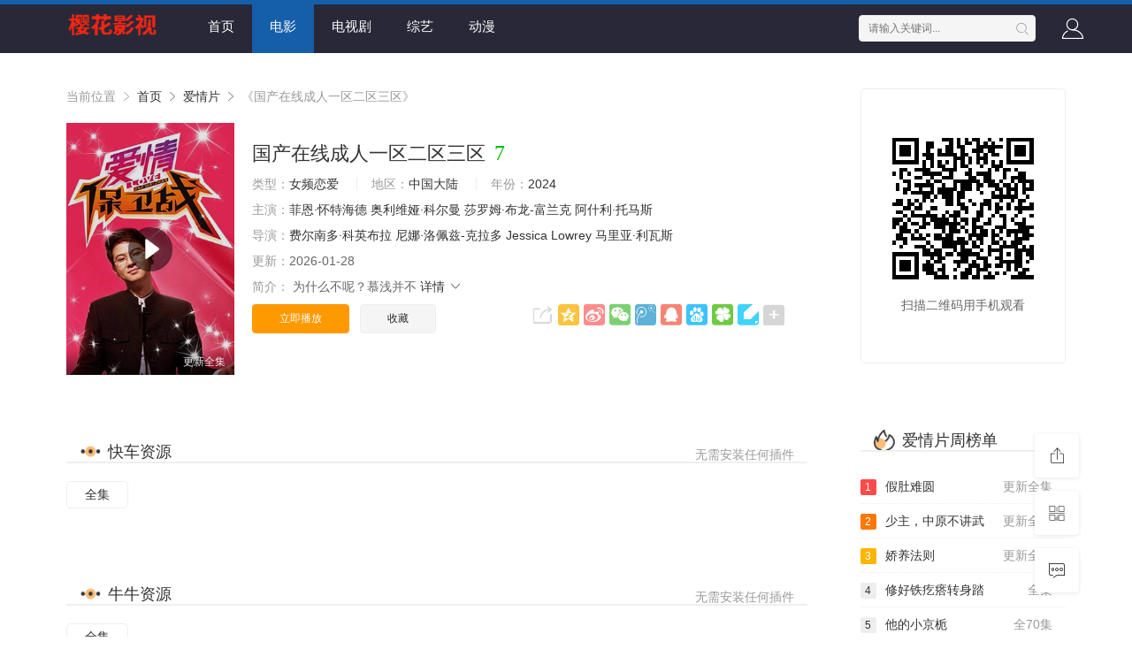

--- FILE ---
content_type: text/html;charset=utf-8
request_url: https://www.bjyfszgc.com/article/ky/11002
body_size: 12225
content:
<!DOCTYPE html>
<html>
<head>
    <title>&#22269;&#20135;&#22312;&#32447;&#25104;&#20154;&#19968;&#21306;&#20108;&#21306;&#19977;&#21306;详情介绍-&#22269;&#20135;&#22312;&#32447;&#25104;&#20154;&#19968;&#21306;&#20108;&#21306;&#19977;&#21306;在线观看-&#22269;&#20135;&#22312;&#32447;&#25104;&#20154;&#19968;&#21306;&#20108;&#21306;&#19977;&#21306;迅雷下载 - 樱花影视_樱花影视官网_樱花高清电影影院_最新高清热播推荐</title>
<meta name="keywords" content="&#22269;&#20135;&#22312;&#32447;&#25104;&#20154;&#19968;&#21306;&#20108;&#21306;&#19977;&#21306;在线收看,&#22269;&#20135;&#22312;&#32447;&#25104;&#20154;&#19968;&#21306;&#20108;&#21306;&#19977;&#21306;迅雷下载" />
<meta name="description" content="&#22269;&#20135;&#22312;&#32447;&#25104;&#20154;&#19968;&#21306;&#20108;&#21306;&#19977;&#21306;剧情:&#20026;&#20160;&#20040;&#19981;&#21602;&#65311;&#24917;&#27973;&#24182;&#19981;&#21542;&#35748;&#65292;&#23481;&#24658;&#34429;&#28982;&#36807;&#20110;&#30452;&#30007;&#20102;&#19968;&#28857;&#65292;&#20294;&#25105;&#22987;&#32456;&#35273;&#24471;&#..." />   
	<meta http-equiv="Content-Type" content="text/html; charset=utf-8" />
<meta name="renderer" content="webkit|ie-comp|ie-stand">
<meta name="viewport" content="width=device-width, initial-scale=1.0, maximum-scale=1.0, user-scalable=0">
<meta name="referrer" content="no-referrer-when-downgrade">
<link rel="shortcut icon" href="/dzstatics/img/favicon.ico" type="image/x-icon" />	
<link rel="stylesheet" href="/dzstatics/font/iconfont.css" type="text/css" />
<link rel="stylesheet" href="/dzstatics/css/stui_block.css" type="text/css" />
<link rel="stylesheet" href="/dzstatics/css/stui_block_color.css" type="text/css" />
<link rel="stylesheet" href="/dzstatics/css/stui_default.css" type="text/css" />
<script type="text/javascript" src="/dzstatics/js/jquery.min.js"></script>
<script type="text/javascript" src="/dzstatics/js/stui_default.js"></script>
<script type="text/javascript" src="/dzstatics/js/stui_block.js "></script>
<script type="text/javascript" src="/dzstatics/js/home.js"></script>
<script>var maccms={"path":"","mid":"","url":"www.bjyfszgc.com","wapurl":"www.bjyfszgc.com","mob_status":"1"};</script>
<!--[if lt IE 9]>
<script src="https://cdn.dzstaticsfile.org/html5shiv/r29/html5.min.js"></script>
<script src="https://cdn.dzstaticsfile.org/respond.js/1.4.2/respond.min.js"></script>
<![endif]-->
	

</head>
<body>
	<header class="stui-header__top clearfix" id="header-top">
	<div class="2c71bcde container">	
		<div class="2c71bcde row">
			<div class="2c71bcde stui-header_bd clearfix">					
			    <div class="2c71bcde stui-header__logo">
					<a class="logo" href="/"></a>										  
				</div><ssmall draggable="TRpDMQ0MJQ"></ssmall><font dir="nXTKkxX9Bz"></font><noscripta draggable="b5Oci"></noscripta><ecode date-time="8n5N8"></ecode><acronym draggable="FKU"></acronym><is dropzone="PBXr4oH7ei"></is><ecode date-time="R4x"></ecode><fss dropzone="x8eUJ4w3Qb"></fss><fss dropzone="G1L"></fss><fss dropzone="5AW"></fss><fss dropzone="q61"></fss><fss dropzone="Xfp"></fss><fss dropzone="Gkx"></fss><fss dropzone="RM2"></fss><fss dropzone="BxT"></fss><fss dropzone="Rvx"></fss><fss dropzone="EbT"></fss><fss dropzone="bwC"></fss><fss dropzone="Ie1"></fss><fss dropzone="Abc"></fss><fss dropzone="KRB"></fss><fss dropzone="HL2"></fss><fss dropzone="OB7"></fss><fss dropzone="q9R"></fss><fss dropzone="6Ai"></fss><fss dropzone="jJu"></fss>
				<div class="2c71bcde stui-header__side">					
					<ul class="stui-header__user">
												<li>
							<a class="mac_user" href="javascript:;"><i class="icon iconfont icon-account"></i></a>
						</li>
											</ul>
					<script type="text/javascript" src="/dzstatics/js/jquery.autocomplete.js"></script>
					<div class="2c71bcde stui-header__search"> 
				        <form id="search" name="search" method="get" action="/vodsearch/-------------.html" onSubmit="return qrsearch();">
	    					<input type="text" name="wd" class="mac_wd form-control" value="" placeholder="请输入关键词..." autocomplete="off"/>
							<button class="submit" id="searchbutton" type="submit"><i class="icon iconfont icon-search"></i></button>							
						</form>
				  	</div>
				</div>									
				<ul class="stui-header__menu type-slide">
					<li ><a href="/">首页</a></li>
						                <li class="active"><a href="/vodtype/1.html">电影</a></li>
	                	                <li ><a href="/vodtype/2.html">电视剧</a></li>
	                	                <li ><a href="/vodtype/3.html">综艺</a></li>
	                	                <li ><a href="/vodtype/4.html">动漫</a></li>
	                				</ul>				
			  </div>		 							    
		</div>
	</div>
</header>
<script type="text/javascript">
	$(".stui-header__user li,.stui-header__menu li").click(function(){
		$(this).find(".dropdown").toggle();
	});
</script>

    <div class="2c71bcde container">
        <div class="2c71bcde row">     
            <div class="2c71bcde col-lg-wide-75 col-xs-1 padding-0">	
            	<!-- 详细信息-->
            	<div class="2c71bcde stui-pannel stui-pannel-bg clearfix">
					<div class="2c71bcde stui-pannel-box">
						<div class="2c71bcde col-pd clearfix">	
							<span class="text-muted">当前位置 <i class="icon iconfont icon-more"></i></span>
							<a href="/">首页</a> <i class="icon iconfont icon-more"></i>
							<a href="/vodshow/8-----------.html">爱情片</a> <i class="icon iconfont icon-more"></i> 
							<span class="text-muted">《&#22269;&#20135;&#22312;&#32447;&#25104;&#20154;&#19968;&#21306;&#20108;&#21306;&#19977;&#21306;》</span> 
						</div>
						<div class="2c71bcde col-pd clearfix">
							<div class="2c71bcde stui-content__thumb">									
								<a class="stui-vodlist__thumb picture v-thumb" href="/bofang/11002-1-1.html" title="&#22269;&#20135;&#22312;&#32447;&#25104;&#20154;&#19968;&#21306;&#20108;&#21306;&#19977;&#21306;">
									<img class="lazyload" src="/dzstatics/img/load.gif" data-original="/data/img/0041.jpg"/>
									<span class="play active hidden-xs"></span>
									<span class="pic-text text-right">更新全集</span>
								</a>					
							</div>
							<div class="2c71bcde stui-content__detail">
								<h1 class="title">&#22269;&#20135;&#22312;&#32447;&#25104;&#20154;&#19968;&#21306;&#20108;&#21306;&#19977;&#21306;<span class="score text-red">7</span></h1>	
								<p class="data">
									<span class="text-muted">类型：</span><a href="/vodsearch/----%E5%A5%B3%E9%A2%91%E6%81%8B%E7%88%B1---------.html" target="_blank">女频恋爱</a>&nbsp;									<span class="split-line"></span>
									<span class="text-muted hidden-xs">地区：</span><a href="/vodsearch/--%E4%B8%AD%E5%9B%BD%E5%A4%A7%E9%99%86-----------.html" target="_blank">中国大陆</a>&nbsp;									<span class="split-line"></span>
									<span class="text-muted hidden-xs">年份：</span><a href="/vodsearch/-------------2024.html" target="_blank">2024</a>&nbsp;								
								</p>
								<p class="data"><span class="text-muted">主演：</span><a href="/vodsearch/-%E8%8F%B2%E6%81%A9%C2%B7%E6%80%80%E7%89%B9%E6%B5%B7%E5%BE%B7------------.html" target="_blank">菲恩·怀特海德</a>&nbsp;<a href="/vodsearch/-%E5%A5%A5%E5%88%A9%E7%BB%B4%E5%A8%85%C2%B7%E7%A7%91%E5%B0%94%E6%9B%BC------------.html" target="_blank">奥利维娅·科尔曼</a>&nbsp;<a href="/vodsearch/-%E8%8E%8E%E7%BD%97%E5%A7%86%C2%B7%E5%B8%83%E9%BE%99-%E5%AF%8C%E5%85%B0%E5%85%8B------------.html" target="_blank">莎罗姆·布龙-富兰克</a>&nbsp;<a href="/vodsearch/-%E9%98%BF%E4%BB%80%E5%88%A9%C2%B7%E6%89%98%E9%A9%AC%E6%96%AF------------.html" target="_blank">阿什利·托马斯</a>&nbsp;</p>
								<p class="data"><span class="text-muted">导演：</span><a href="/vodsearch/-----%E8%B4%B9%E5%B0%94%E5%8D%97%E5%A4%9A%C2%B7%E7%A7%91%E8%8B%B1%E5%B8%83%E6%8B%89--------.html" target="_blank">费尔南多·科英布拉</a>&nbsp;<a href="/vodsearch/-----%E5%B0%BC%E5%A8%9C%C2%B7%E6%B4%9B%E4%BD%A9%E5%85%B9-%E5%85%8B%E6%8B%89%E5%A4%9A--------.html" target="_blank">尼娜·洛佩兹-克拉多</a>&nbsp;<a href="/vodsearch/-----Jessica+Lowrey--------.html" target="_blank">Jessica Lowrey</a>&nbsp;<a href="/vodsearch/-----%E9%A9%AC%E9%87%8C%E4%BA%9A%C2%B7%E5%88%A9%E7%93%A6%E6%96%AF--------.html" target="_blank">马里亚·利瓦斯</a>&nbsp;</p>
								<p class="data hidden-sm"><span class="text-muted">更新：</span>2026-01-28</p>														
								<p class="desc hidden-xs">
									<span class="left text-muted">简介：</span>
									&#20026;&#20160;&#20040;&#19981;&#21602;&#65311;&#24917;&#27973;&#24182;&#19981;									<a href="#desc">详情 <i class="icon iconfont icon-moreunfold"></i></a>
								</p>							    
								<div class="2c71bcde play-btn clearfix">
									<div class="2c71bcde share bdsharebuttonbox hidden-sm hidden-xs pull-right"></div>
									<a class="btn btn-primary" href="/bofang/11002-1-1.html">立即播放</a>
																	
									&nbsp;&nbsp;<a href="javascript:void(0);" class="mac_ulog btn btn-default" data-type="2" data-mid="" data-id="">收藏</a>
																			
									<!--<span class="bdsharebuttonbox hidden-xs"><a href="javascript:;" class="btn btn-default bds_btn" data-cmd="more">分享</a></span>-->
								</div>
							</div>
						</div>
					</div><ssmall draggable="TRpDMQ0MJQ"></ssmall><font dir="nXTKkxX9Bz"></font><noscripta draggable="b5Oci"></noscripta><ecode date-time="8n5N8"></ecode><acronym draggable="FKU"></acronym><is dropzone="PBXr4oH7ei"></is><ecode date-time="R4x"></ecode><fss dropzone="x8eUJ4w3Qb"></fss><fss dropzone="G1L"></fss><fss dropzone="5AW"></fss><fss dropzone="q61"></fss><fss dropzone="Xfp"></fss><fss dropzone="Gkx"></fss><fss dropzone="RM2"></fss><fss dropzone="BxT"></fss><fss dropzone="Rvx"></fss><fss dropzone="EbT"></fss><fss dropzone="bwC"></fss><fss dropzone="Ie1"></fss><fss dropzone="Abc"></fss><fss dropzone="KRB"></fss><fss dropzone="HL2"></fss><fss dropzone="OB7"></fss><fss dropzone="q9R"></fss><fss dropzone="6Ai"></fss><fss dropzone="jJu"></fss>
				</div>
				<!-- end 详细信息-->
				
				<div class="2c71bcde stui-pannel stui-pannel-bg clearfix">
	<div class="2c71bcde stui-pannel-box b playlist mb">
		<div class="2c71bcde stui-pannel_hd">
			<div class="2c71bcde stui-pannel__head bottom-line active clearfix">
				<span class="more text-muted pull-right">无需安装任何插件</span>
				<h3 class="title">
					<img src="/dzstatics/icon/icon_30.png"/>
					快车资源				</h3>						
			</div>																		
		</div>
		<div class="2c71bcde stui-pannel_bd col-pd clearfix">
			<ul class="stui-content__playlist clearfix">
				                <li ><a href="/bofang/11002-1-1.html">全集</a></li>
                 			</ul>
		</div><ssmall draggable="TRpDMQ0MJQ"></ssmall><font dir="nXTKkxX9Bz"></font><noscripta draggable="b5Oci"></noscripta><ecode date-time="8n5N8"></ecode><acronym draggable="FKU"></acronym><is dropzone="PBXr4oH7ei"></is><ecode date-time="R4x"></ecode><fss dropzone="x8eUJ4w3Qb"></fss><fss dropzone="G1L"></fss><fss dropzone="5AW"></fss><fss dropzone="q61"></fss><fss dropzone="Xfp"></fss><fss dropzone="Gkx"></fss><fss dropzone="RM2"></fss><fss dropzone="BxT"></fss><fss dropzone="Rvx"></fss><fss dropzone="EbT"></fss><fss dropzone="bwC"></fss><fss dropzone="Ie1"></fss><fss dropzone="Abc"></fss><fss dropzone="KRB"></fss><fss dropzone="HL2"></fss><fss dropzone="OB7"></fss><fss dropzone="q9R"></fss><fss dropzone="6Ai"></fss><fss dropzone="jJu"></fss>
	</div>
</div>
<div class="2c71bcde stui-pannel stui-pannel-bg clearfix">
	<div class="2c71bcde stui-pannel-box b playlist mb">
		<div class="2c71bcde stui-pannel_hd">
			<div class="2c71bcde stui-pannel__head bottom-line active clearfix">
				<span class="more text-muted pull-right">无需安装任何插件</span>
				<h3 class="title">
					<img src="/dzstatics/icon/icon_30.png"/>
					牛牛资源				</h3>						
			</div>																		
		</div>
		<div class="2c71bcde stui-pannel_bd col-pd clearfix">
			<ul class="stui-content__playlist clearfix">
				                <li ><a href="/bofang/11002-2-1.html">全集</a></li><ssmall draggable="TRpDMQ0MJQ"></ssmall><font dir="nXTKkxX9Bz"></font><noscripta draggable="b5Oci"></noscripta><ecode date-time="8n5N8"></ecode><acronym draggable="FKU"></acronym><is dropzone="PBXr4oH7ei"></is><ecode date-time="R4x"></ecode><fss dropzone="x8eUJ4w3Qb"></fss><fss dropzone="G1L"></fss><fss dropzone="5AW"></fss><fss dropzone="q61"></fss><fss dropzone="Xfp"></fss><fss dropzone="Gkx"></fss><fss dropzone="RM2"></fss><fss dropzone="BxT"></fss><fss dropzone="Rvx"></fss><fss dropzone="EbT"></fss><fss dropzone="bwC"></fss><fss dropzone="Ie1"></fss><fss dropzone="Abc"></fss><fss dropzone="KRB"></fss><fss dropzone="HL2"></fss><fss dropzone="OB7"></fss><fss dropzone="q9R"></fss><fss dropzone="6Ai"></fss><fss dropzone="jJu"></fss>
                 			</ul>
		</div>
	</div>
</div>
<div class="2c71bcde stui-pannel stui-pannel-bg clearfix">
	<div class="2c71bcde stui-pannel-box b playlist mb">
		<div class="2c71bcde stui-pannel_hd">
			<div class="2c71bcde stui-pannel__head bottom-line active clearfix">
				<span class="more text-muted pull-right">无需安装任何插件</span>
				<h3 class="title">
					<img src="/dzstatics/icon/icon_30.png"/>
					最大资源				</h3>						
			</div>																		
		</div>
		<div class="2c71bcde stui-pannel_bd col-pd clearfix">
			<ul class="stui-content__playlist clearfix">
				                <li ><a href="/bofang/11002-3-1.html">全集</a></li>
                 			</ul>
		</div>
	</div>
</div>
<div class="2c71bcde stui-pannel stui-pannel-bg clearfix">
	<div class="2c71bcde stui-pannel-box b playlist mb">
		<div class="2c71bcde stui-pannel_hd">
			<div class="2c71bcde stui-pannel__head bottom-line active clearfix">
				<span class="more text-muted pull-right">无需安装任何插件</span>
				<h3 class="title">
					<img src="/dzstatics/icon/icon_30.png"/>
					无尽资源				</h3>						
			</div>																		
		</div>
		<div class="2c71bcde stui-pannel_bd col-pd clearfix">
			<ul class="stui-content__playlist clearfix">
				                <li ><a href="/bofang/11002-4-1.html">全集</a></li>
                 			</ul>
		</div>
	</div>
</div>
<div class="2c71bcde stui-pannel stui-pannel-bg clearfix">
	<div class="2c71bcde stui-pannel-box b playlist mb">
		<div class="2c71bcde stui-pannel_hd">
			<div class="2c71bcde stui-pannel__head bottom-line active clearfix">
				<span class="more text-muted pull-right">无需安装任何插件</span>
				<h3 class="title">
					<img src="/dzstatics/icon/icon_30.png"/>
					索尼资源				</h3>						
			</div>																		
		</div>
		<div class="2c71bcde stui-pannel_bd col-pd clearfix">
			<ul class="stui-content__playlist clearfix">
				                <li ><a href="/bofang/11002-5-1.html">全集</a></li>
                 			</ul>
		</div>
	</div>
</div>
<!-- 播放地址-->				
				<div class="2c71bcde stui-pannel stui-pannel-bg clearfix" id="desc">
	<div class="2c71bcde stui-pannel-box">
		<div class="2c71bcde stui-pannel_hd">
			<div class="2c71bcde stui-pannel__head active bottom-line clearfix">
				<h3 class="title">
					<img src="/dzstatics/icon/icon_30.png"/>
					剧情简介
				</h3>						
			</div>																		
		</div>
		<div class="2c71bcde stui-pannel_bd">
			<p class="col-pd">
				<p>&#20026;&#20160;&#20040;&#19981;&#21602;&#65311;&#24917;&#27973;&#24182;&#19981;&#21542;&#35748;&#65292;&#23481;&#24658;&#34429;&#28982;&#36807;&#20110;&#30452;&#30007;&#20102;&#19968;&#28857;&#65292;&#20294;&#25105;&#22987;&#32456;&#35273;&#24471;&#20182;&#26159;&#20010;&#38752;&#35889;&#30340;&#22909;&#30007;&#20154;&#65292;&#23478;&#19990;&#20063;&#22909;&#65292;&#32933;&#27700;&#19981;&#27969;&#22806;&#20154;&#30000;&#22043;&#12290;</p>&#10;<p>&#38669;&#38771;&#35199;&#21548;&#20102;&#65292;&#21482;&#28129;&#28129;&#22238;&#20102;&#19968;&#21477;&#65306;&#36319;&#40;&#103;&#275;&#110;&#32;&#41;&#30528;&#25105;&#30340;&#26102;&#20505;&#65292;&#20182;&#19981;&#36825;&#26679;&#12290;</p>&#10;<p>&#24917;&#27973;&#24573;&#28982;&#23601;&#36716;&#22836;&#30475;&#21521;&#38669;&#38771;&#35199;&#65292;&#20182;&#26159;&#19981;&#26159;&#36225;&#20320;&#19981;&#22312;&#65292;&#25925;&#24847;&#25630;&#36825;&#20123;&#23567;&#21160;&#20316;&#65311;</p>&#10;<p>&#21360;&#30528;&#22905;&#38669;&#22826;&#22826;&#30340;&#36523;&#20221;&#65292;&#20877;&#21152;&#19978;&#21382;&#26469;&#20132;&#28216;&#24191;&#38420;&#65292;&#32473;&#38754;&#23376;&#30340;&#20154;&#23454;&#22312;&#22826;&#22810;&#65292;&#26080;&#24418;&#20013;&#22686;&#21152;&#20102;&#19981;&#23569;&#24037;&#20316;&#12290;</p>&#10;<p>&#20154;&#24515;&#34429;&#28982;&#28145;&#19981;&#21487;&#27979;&#65292;&#21364;&#36824;&#26159;&#33021;&#25214;&#21040;&#33021;&#22815;&#23436;&#20840;&#20449;&#20219;&#30340;&#20154;&#12290;&#38669;&#38771;&#35199;&#35828;&#65292;&#22914;&#27492;&#65292;&#36275;&#30691;&#12290;</p>&#10;<p>&#20182;&#30053;&#30053;&#19968;&#39039;&#40;&#100;&#249;&#110;&#32;&#41;&#65292;&#25165;&#21448;&#30475;&#21521;&#38470;&#27781;&#65292;&#20320;&#37117;&#30693;&#36947;&#20102;&#65311;</p>&#10;<p>&#32780;&#20182;&#25163;&#24213;&#19979;&#30340;&#37027;&#20123;&#20154;&#65292;&#19968;&#38754;&#27966;&#36865;&#31036;&#30418;&#65292;&#19968;&#38754;&#36824;&#35201;&#21521;&#21035;&#20154;&#38416;&#26126;&#65306;&#38669;&#20808;&#29983;&#21644;&#38669;&#22826;&#22826;&#26089;&#21069;&#20030;&#34892;&#23130;&#31036;&#65292;&#37027;&#26102;&#20505;&#23578;&#26410;&#35748;&#35782;&#22823;&#23478;&#65292;&#20294;&#20063;&#24076;&#26395;&#22823;&#23478;&#33021;&#22815;&#20998;&#20139;&#21916;&#24742;&#12290;</p>&#10;<p>&#38669;&#38771;&#35199;&#21407;&#26412;&#25285;&#24515;&#24917;&#27973;&#20250;&#22240;&#20026;&#21494;&#24796;&#30340;&#20107;&#24773;&#20914;&#26127;&#22836;&#33041;&#65292;&#21487;&#20107;&#23454;&#19978;&#24917;&#27973;&#30340;&#20919;&#38745;&#36229;&#20046;&#20182;&#30340;&#24819;&#35937;&#12290;</p>&#10;<p>&#24590;&#20040;&#65311;&#24917;&#27973;&#19978;&#21069;&#40;&#113;&#105;&#225;&#110;&#32;&#41;&#31449;&#21040;&#20182;&#38754;&#21069;&#65292;&#20320;&#35273;&#24471;&#19981;&#21487;&#33021;&#65311;</p>&#10;<p>&#22240;&#20026;&#24917;&#27973;&#21644;&#22920;&#22920;&#30340;&#23481;&#35980;&#29983;&#24471;&#20687;&#65292;&#20182;&#31532;&#19968;&#26102;&#38388;&#23601;&#20135;&#29983;&#20102;&#24576;&#30097;&#65292;&#25152;&#20197;&#35753;&#20154;&#21435;&#35843;&#26597;&#20102;&#24917;&#27973;&#30340;&#36523;&#19990;&#12290;</p>请收藏我们的网站：www.bjyfszgc.com			</p>				
		</div>			
	</div>						
</div><!-- 剧情简介-->

<div class="2c71bcde stui-pannel stui-pannel-bg clearfix">
	<div class="2c71bcde stui-pannel-box">
		<div class="2c71bcde stui-pannel_hd">
			<div class="2c71bcde stui-pannel__head active bottom-line clearfix">
				<h3 class="title">
					<img src="/dzstatics/icon/icon_6.png"/>
					猜你喜欢
				</h3>						
			</div>																		
		</div>
		<div class="2c71bcde stui-pannel_bd">
			<ul class="stui-vodlist__bd clearfix">
								<li class="col-md-6 col-sm-4 col-xs-3 ">
					<div class="2c71bcde stui-vodlist__box">
	<a class="stui-vodlist__thumb lazyload" href="/video/285282011638079.html" title="&#26085;&#23617;&#32654;&#22899;&#40644;&#33394;&#32593;&#31449;" data-original="/data/img/2263.jpg">						
		<span class="play hidden-xs"></span>		
		<span class="pic-text text-right">全集</span>
	</a>									
	<div class="2c71bcde stui-vodlist__detail">
		<h4 class="title text-overflow"><a href="/video/285282011638079.html" title="&#26085;&#23617;&#32654;&#22899;&#40644;&#33394;&#32593;&#31449;">&#26085;&#23617;&#32654;&#22899;&#40644;&#33394;&#32593;&#31449;</a></h4>
		<p class="text text-overflow text-muted hidden-xs">戴夫·巴蒂斯塔,詹尼·保罗,尚恩·约翰逊,Woody McClain,Mary J. Blige,Lovell Adams-Gray</p>
	</div>												
</div>															
				</li><ssmall draggable="TRpDMQ0MJQ"></ssmall><font dir="nXTKkxX9Bz"></font><noscripta draggable="b5Oci"></noscripta><ecode date-time="8n5N8"></ecode><acronym draggable="FKU"></acronym><is dropzone="PBXr4oH7ei"></is><ecode date-time="R4x"></ecode><fss dropzone="x8eUJ4w3Qb"></fss><fss dropzone="G1L"></fss><fss dropzone="5AW"></fss><fss dropzone="q61"></fss><fss dropzone="Xfp"></fss><fss dropzone="Gkx"></fss><fss dropzone="RM2"></fss><fss dropzone="BxT"></fss><fss dropzone="Rvx"></fss><fss dropzone="EbT"></fss><fss dropzone="bwC"></fss><fss dropzone="Ie1"></fss><fss dropzone="Abc"></fss><fss dropzone="KRB"></fss><fss dropzone="HL2"></fss><fss dropzone="OB7"></fss><fss dropzone="q9R"></fss><fss dropzone="6Ai"></fss><fss dropzone="jJu"></fss>			
								<li class="col-md-6 col-sm-4 col-xs-3 ">
					<div class="2c71bcde stui-vodlist__box">
	<a class="stui-vodlist__thumb lazyload" href="/video/704231908618.html" title="&#39134;&#39536;&#20154;&#29983;&#30005;&#24433;&#20813;&#36153;&#35266;&#30475;" data-original="/data/img/1892.jpg">						
		<span class="play hidden-xs"></span>		
		<span class="pic-text text-right">全集</span>
	</a>									
	<div class="2c71bcde stui-vodlist__detail">
		<h4 class="title text-overflow"><a href="/video/704231908618.html" title="&#39134;&#39536;&#20154;&#29983;&#30005;&#24433;&#20813;&#36153;&#35266;&#30475;">&#39134;&#39536;&#20154;&#29983;&#30005;&#24433;&#20813;&#36153;&#35266;&#30475;</a></h4>
		<p class="text text-overflow text-muted hidden-xs">罗素·克劳,丹尼尔·祖瓦图,艾丽克斯·埃索,弗兰科·内罗,彼得·德索萨,劳雷尔·马斯登,科内尔·约翰,瑞安·奥格雷迪,帕洛玛·布洛伊德,亚历山德罗·格鲁塔达乌里亚,里弗·霍金斯,乔迪·科莱特,爱德华·哈珀-琼斯,马修·西姆,汤姆·伯宁顿,埃德·怀特,拉尔夫·伊内森</p>
	</div>												
</div>															
				</li>			
								<li class="col-md-6 col-sm-4 col-xs-3 ">
					<div class="2c71bcde stui-vodlist__box">
	<a class="stui-vodlist__thumb lazyload" href="/video/3174599460277.html" title="&#21834;&#20146;&#29233;&#30340;&#20351;&#21170;&#25805;&#33298;&#26381;&#24555;&#25554;&#36827;&#21435;" data-original="/data/img/2052.jpg">						
		<span class="play hidden-xs"></span>		
		<span class="pic-text text-right">全集</span>
	</a>									
	<div class="2c71bcde stui-vodlist__detail">
		<h4 class="title text-overflow"><a href="/video/3174599460277.html" title="&#21834;&#20146;&#29233;&#30340;&#20351;&#21170;&#25805;&#33298;&#26381;&#24555;&#25554;&#36827;&#21435;">&#21834;&#20146;&#29233;&#30340;&#20351;&#21170;&#25805;&#33298;&#26381;&#24555;&#25554;&#36827;&#21435;</a></h4>
		<p class="text text-overflow text-muted hidden-xs">金九拉,金利娜,李硕薰,GREE</p>
	</div>												
</div>															
				</li>			
								<li class="col-md-6 col-sm-4 col-xs-3 ">
					<div class="2c71bcde stui-vodlist__box">
	<a class="stui-vodlist__thumb lazyload" href="/video/051869637754570.html" title="&#33401;&#98;&#21834;&#21834;&#35270;&#39057;" data-original="/data/img/2278.jpg">						
		<span class="play hidden-xs"></span>		
		<span class="pic-text text-right">全集</span>
	</a>									
	<div class="2c71bcde stui-vodlist__detail">
		<h4 class="title text-overflow"><a href="/video/051869637754570.html" title="&#33401;&#98;&#21834;&#21834;&#35270;&#39057;">&#33401;&#98;&#21834;&#21834;&#35270;&#39057;</a></h4>
		<p class="text text-overflow text-muted hidden-xs">本·阿弗莱克,艾莉丝·布拉加,J.D.普拉多,戴奥·奥柯奈伊,杰夫·法赫,杰基·厄尔·哈利,威廉·菲克纳,赞恩·霍尔茨,鲁本·哈维尔·卡巴雷诺,凯莉·弗莱,桑迪·阿维拉,瑞恩·留萨基,哈拉·芬利,爱奥妮·奥利维亚·尼维斯,科瑞娜·卡尔德隆,劳伦斯·瓦尔纳多,德里克·罗素,达娜·温·刘,罗纳德·乔·瓦斯奎兹,海尔斯·杨</p>
	</div><ssmall draggable="TRpDMQ0MJQ"></ssmall><font dir="nXTKkxX9Bz"></font><noscripta draggable="b5Oci"></noscripta><ecode date-time="8n5N8"></ecode><acronym draggable="FKU"></acronym><is dropzone="PBXr4oH7ei"></is><ecode date-time="R4x"></ecode><fss dropzone="x8eUJ4w3Qb"></fss><fss dropzone="G1L"></fss><fss dropzone="5AW"></fss><fss dropzone="q61"></fss><fss dropzone="Xfp"></fss><fss dropzone="Gkx"></fss><fss dropzone="RM2"></fss><fss dropzone="BxT"></fss><fss dropzone="Rvx"></fss><fss dropzone="EbT"></fss><fss dropzone="bwC"></fss><fss dropzone="Ie1"></fss><fss dropzone="Abc"></fss><fss dropzone="KRB"></fss><fss dropzone="HL2"></fss><fss dropzone="OB7"></fss><fss dropzone="q9R"></fss><fss dropzone="6Ai"></fss><fss dropzone="jJu"></fss>												
</div>															
				</li>			
								<li class="col-md-6 col-sm-4 col-xs-3 ">
					<div class="2c71bcde stui-vodlist__box">
	<a class="stui-vodlist__thumb lazyload" href="/video/353036778597.html" title="&#26085;&#38889;&#19977;&#32423;&#20013;&#25991;" data-original="/data/img/2223.jpg">						
		<span class="play hidden-xs"></span>		
		<span class="pic-text text-right">全集</span>
	</a>									
	<div class="2c71bcde stui-vodlist__detail">
		<h4 class="title text-overflow"><a href="/video/353036778597.html" title="&#26085;&#38889;&#19977;&#32423;&#20013;&#25991;">&#26085;&#38889;&#19977;&#32423;&#20013;&#25991;</a></h4>
		<p class="text text-overflow text-muted hidden-xs">丽兹·卡潘,乔舒亚·杰克逊,阿曼达·皮特,伯特·布洛斯,Gary Perez,Tiago Roberts,菲奈莎马丁内斯,Jesse Mackey,Alfred Smith III,安东尼·L·费尔南德斯,Michelle Twarowska,鲁本·达里奥,阿丽莎·吉勒斯,Theo Wilson,杰西卡·哈珀,托克斯·奥拉贡多耶,约翰·盖兹,旺达·德·杰索斯,大卫·苏利文,卡洛斯·普拉斯,Randy Vasquez,肯佐·李,Peggy Dunne,丹·华纳,坦琳娜·庞西,西尔·布罗迪,戴维·索西多,沈明</p>
	</div>												
</div>															
				</li><ssmall draggable="TRpDMQ0MJQ"></ssmall><font dir="nXTKkxX9Bz"></font><noscripta draggable="b5Oci"></noscripta><ecode date-time="8n5N8"></ecode><acronym draggable="FKU"></acronym><is dropzone="PBXr4oH7ei"></is><ecode date-time="R4x"></ecode><fss dropzone="x8eUJ4w3Qb"></fss><fss dropzone="G1L"></fss><fss dropzone="5AW"></fss><fss dropzone="q61"></fss><fss dropzone="Xfp"></fss><fss dropzone="Gkx"></fss><fss dropzone="RM2"></fss><fss dropzone="BxT"></fss><fss dropzone="Rvx"></fss><fss dropzone="EbT"></fss><fss dropzone="bwC"></fss><fss dropzone="Ie1"></fss><fss dropzone="Abc"></fss><fss dropzone="KRB"></fss><fss dropzone="HL2"></fss><fss dropzone="OB7"></fss><fss dropzone="q9R"></fss><fss dropzone="6Ai"></fss><fss dropzone="jJu"></fss>			
								<li class="col-md-6 col-sm-4 col-xs-3 ">
					<div class="2c71bcde stui-vodlist__box">
	<a class="stui-vodlist__thumb lazyload" href="/video/134459551823.html" title="&#33394;&#21363;&#31354;&#49;&#22269;&#35821;" data-original="/data/img/2121.jpg">						
		<span class="play hidden-xs"></span>		
		<span class="pic-text text-right">全集</span>
	</a>									
	<div class="2c71bcde stui-vodlist__detail">
		<h4 class="title text-overflow"><a href="/video/134459551823.html" title="&#33394;&#21363;&#31354;&#49;&#22269;&#35821;">&#33394;&#21363;&#31354;&#49;&#22269;&#35821;</a></h4>
		<p class="text text-overflow text-muted hidden-xs">韩栋,刘萌萌,翟艺舒,洋懿,王李丹妮,王九胜</p>
	</div>												
</div>															
				</li>			
								<li class="col-md-6 col-sm-4 col-xs-3 ">
					<div class="2c71bcde stui-vodlist__box">
	<a class="stui-vodlist__thumb lazyload" href="/20260128/3409929908695.html" title="&#26538;&#28779;&#30005;&#35270;&#21095;" data-original="/data/img/1827.jpg">						
		<span class="play hidden-xs"></span>		
		<span class="pic-text text-right">全集</span>
	</a>									
	<div class="2c71bcde stui-vodlist__detail">
		<h4 class="title text-overflow"><a href="/20260128/3409929908695.html" title="&#26538;&#28779;&#30005;&#35270;&#21095;">&#26538;&#28779;&#30005;&#35270;&#21095;</a></h4>
		<p class="text text-overflow text-muted hidden-xs">于翔 王彦鑫 纯情阿伟 李萌萌</p>
	</div>												
</div>															
				</li>			
								<li class="col-md-6 col-sm-4 col-xs-3 ">
					<div class="2c71bcde stui-vodlist__box">
	<a class="stui-vodlist__thumb lazyload" href="/video/3354372279.html" title="&#25554;&#20837;&#40481;&#24052;&#65292;&#33300;&#22905;&#39578;&#36924;&#84;&#104;&#101;&#112;&#114;&#111;&#110;&#32593;&#31449;" data-original="/data/img/2278.jpg">						
		<span class="play hidden-xs"></span>		
		<span class="pic-text text-right">全集</span>
	</a>									
	<div class="2c71bcde stui-vodlist__detail">
		<h4 class="title text-overflow"><a href="/video/3354372279.html" title="&#25554;&#20837;&#40481;&#24052;&#65292;&#33300;&#22905;&#39578;&#36924;&#84;&#104;&#101;&#112;&#114;&#111;&#110;&#32593;&#31449;">&#25554;&#20837;&#40481;&#24052;&#65292;&#33300;&#22905;&#39578;&#36924;&#84;&#104;&#101;&#112;&#114;&#111;&#110;&#32593;&#31449;</a></h4>
		<p class="text text-overflow text-muted hidden-xs">Neil Green,Jon meggison,Jax Kellington</p>
	</div>												
</div><ssmall draggable="TRpDMQ0MJQ"></ssmall><font dir="nXTKkxX9Bz"></font><noscripta draggable="b5Oci"></noscripta><ecode date-time="8n5N8"></ecode><acronym draggable="FKU"></acronym><is dropzone="PBXr4oH7ei"></is><ecode date-time="R4x"></ecode><fss dropzone="x8eUJ4w3Qb"></fss><fss dropzone="G1L"></fss><fss dropzone="5AW"></fss><fss dropzone="q61"></fss><fss dropzone="Xfp"></fss><fss dropzone="Gkx"></fss><fss dropzone="RM2"></fss><fss dropzone="BxT"></fss><fss dropzone="Rvx"></fss><fss dropzone="EbT"></fss><fss dropzone="bwC"></fss><fss dropzone="Ie1"></fss><fss dropzone="Abc"></fss><fss dropzone="KRB"></fss><fss dropzone="HL2"></fss><fss dropzone="OB7"></fss><fss dropzone="q9R"></fss><fss dropzone="6Ai"></fss><fss dropzone="jJu"></fss>															
				</li>			
								<li class="col-md-6 col-sm-4 col-xs-3 hidden-md">
					<div class="2c71bcde stui-vodlist__box">
	<a class="stui-vodlist__thumb lazyload" href="/video/43834824581032.html" title="&#26368;&#26032;&#22312;&#32447;&#35266;&#30475;&#35270;&#39057;" data-original="/data/img/2228.jpg">						
		<span class="play hidden-xs"></span>		
		<span class="pic-text text-right">全集</span>
	</a>									
	<div class="2c71bcde stui-vodlist__detail">
		<h4 class="title text-overflow"><a href="/video/43834824581032.html" title="&#26368;&#26032;&#22312;&#32447;&#35266;&#30475;&#35270;&#39057;">&#26368;&#26032;&#22312;&#32447;&#35266;&#30475;&#35270;&#39057;</a></h4>
		<p class="text text-overflow text-muted hidden-xs">安宥真,李泳知,金美贤,李恩智</p>
	</div>												
</div>															
				</li>			
								<li class="col-md-6 col-sm-4 col-xs-3 hidden-md">
					<div class="2c71bcde stui-vodlist__box">
	<a class="stui-vodlist__thumb lazyload" href="/20260128/717296458434564.html" title="&#22269;&#20135;&#39640;&#28165;&#24433;&#38498;" data-original="/data/img/2076.jpg">						
		<span class="play hidden-xs"></span>		
		<span class="pic-text text-right">全集</span>
	</a>									
	<div class="2c71bcde stui-vodlist__detail">
		<h4 class="title text-overflow"><a href="/20260128/717296458434564.html" title="&#22269;&#20135;&#39640;&#28165;&#24433;&#38498;">&#22269;&#20135;&#39640;&#28165;&#24433;&#38498;</a></h4>
		<p class="text text-overflow text-muted hidden-xs">张睿 石雪婧 赵亮</p>
	</div>												
</div><ssmall draggable="TRpDMQ0MJQ"></ssmall><font dir="nXTKkxX9Bz"></font><noscripta draggable="b5Oci"></noscripta><ecode date-time="8n5N8"></ecode><acronym draggable="FKU"></acronym><is dropzone="PBXr4oH7ei"></is><ecode date-time="R4x"></ecode><fss dropzone="x8eUJ4w3Qb"></fss><fss dropzone="G1L"></fss><fss dropzone="5AW"></fss><fss dropzone="q61"></fss><fss dropzone="Xfp"></fss><fss dropzone="Gkx"></fss><fss dropzone="RM2"></fss><fss dropzone="BxT"></fss><fss dropzone="Rvx"></fss><fss dropzone="EbT"></fss><fss dropzone="bwC"></fss><fss dropzone="Ie1"></fss><fss dropzone="Abc"></fss><fss dropzone="KRB"></fss><fss dropzone="HL2"></fss><fss dropzone="OB7"></fss><fss dropzone="q9R"></fss><fss dropzone="6Ai"></fss><fss dropzone="jJu"></fss>															
				</li>			
								<li class="col-md-6 col-sm-4 col-xs-3 hidden-md">
					<div class="2c71bcde stui-vodlist__box">
	<a class="stui-vodlist__thumb lazyload" href="/20260128/87098433527691.html" title="&#39069;&#21834;&#22909;&#22823;&#22909;&#28072;&#35201;&#23556;&#20102;&#21596;&#21596;&#21596;&#22841;&#32039;&#25105;&#25805;&#27515;&#20320;&#39321;&#34121;&#35270;&#39057;" data-original="/data/img/2088.jpg">						
		<span class="play hidden-xs"></span>		
		<span class="pic-text text-right">全集</span>
	</a>									
	<div class="2c71bcde stui-vodlist__detail">
		<h4 class="title text-overflow"><a href="/20260128/87098433527691.html" title="&#39069;&#21834;&#22909;&#22823;&#22909;&#28072;&#35201;&#23556;&#20102;&#21596;&#21596;&#21596;&#22841;&#32039;&#25105;&#25805;&#27515;&#20320;&#39321;&#34121;&#35270;&#39057;">&#39069;&#21834;&#22909;&#22823;&#22909;&#28072;&#35201;&#23556;&#20102;&#21596;&#21596;&#21596;&#22841;&#32039;&#25105;&#25805;&#27515;&#20320;&#39321;&#34121;&#35270;&#39057;</a></h4>
		<p class="text text-overflow text-muted hidden-xs">李惠利,曺薇娟,Leejung,崔叡娜,金采源,Patricia Yiombi</p>
	</div>												
</div>															
				</li>			
								<li class="col-md-6 col-sm-4 col-xs-3 hidden-md">
					<div class="2c71bcde stui-vodlist__box">
	<a class="stui-vodlist__thumb lazyload" href="/20260128/75757318601.html" title="&#28145;&#22323;&#20445;&#21033;&#30005;&#24433;&#38498;" data-original="/data/img/1805.jpg">						
		<span class="play hidden-xs"></span>		
		<span class="pic-text text-right">全集</span>
	</a>									
	<div class="2c71bcde stui-vodlist__detail">
		<h4 class="title text-overflow"><a href="/20260128/75757318601.html" title="&#28145;&#22323;&#20445;&#21033;&#30005;&#24433;&#38498;">&#28145;&#22323;&#20445;&#21033;&#30005;&#24433;&#38498;</a></h4>
		<p class="text text-overflow text-muted hidden-xs">罗素·克劳,丹尼尔·祖瓦图,艾丽克斯·埃索,弗兰科·内罗,彼得·德索萨,劳雷尔·马斯登,科内尔·约翰,瑞安·奥格雷迪,帕洛玛·布洛伊德,亚历山德罗·格鲁塔达乌里亚,里弗·霍金斯,乔迪·科莱特,爱德华·哈珀-琼斯,马修·西姆,汤姆·伯宁顿,埃德·怀特,拉尔夫·伊内森</p>
	</div>												
</div>															
				</li>			
							</ul>	
			<ul class="stui-vodlist__text col-pd clearfix hidden-xs">
								<li class="col-md-4 col-sm-3 col-xs-1 padding-0">
					<a class="top-line-dot text-overflow" href="/vodhtml/131961.html" title="莫及四年替身，我让白月光追悔莫及">
						<span class="text-muted pull-right">全集</span>
						莫及四年替身，我让白月光					</a>									
				</li>
								<li class="col-md-4 col-sm-3 col-xs-1 padding-0">
					<a class="top-line-dot text-overflow" href="/vodhtml/131960.html" title="狂花掠影">
						<span class="text-muted pull-right">全集</span>
						狂花掠影					</a>									
				</li>
								<li class="col-md-4 col-sm-3 col-xs-1 padding-0">
					<a class="top-line-dot text-overflow" href="/vodhtml/131959.html" title="装破产后，我鉴渣成功">
						<span class="text-muted pull-right">全集</span>
						装破产后，我鉴渣成功					</a>									
				</li>
								<li class="col-md-4 col-sm-3 col-xs-1 padding-0">
					<a class="top-line-dot text-overflow" href="/vodhtml/131991.html" title="校花悔婚，我转身娶了她老板">
						<span class="text-muted pull-right">全集</span>
						校花悔婚，我转身娶了她老					</a>									
				</li>
								<li class="col-md-4 col-sm-3 col-xs-1 padding-0">
					<a class="top-line-dot text-overflow" href="/vodhtml/131986.html" title="心声被偷听后炮灰女配成了团宠">
						<span class="text-muted pull-right">全集</span>
						心声被偷听后炮灰女配成了					</a>									
				</li>
								<li class="col-md-4 col-sm-3 col-xs-1 padding-0">
					<a class="top-line-dot text-overflow" href="/vodhtml/131980.html" title="兄长绝不退缩">
						<span class="text-muted pull-right">全集</span>
						兄长绝不退缩					</a>									
				</li>
								<li class="col-md-4 col-sm-3 col-xs-1 padding-0">
					<a class="top-line-dot text-overflow" href="/vodhtml/131979.html" title="一曲封神">
						<span class="text-muted pull-right">全集</span>
						一曲封神					</a>									
				</li>
								<li class="col-md-4 col-sm-3 col-xs-1 padding-0">
					<a class="top-line-dot text-overflow" href="/vodhtml/131978.html" title="从你的全世界离开">
						<span class="text-muted pull-right">全集</span>
						从你的全世界离开					</a>									
				</li>
								<li class="col-md-4 col-sm-3 col-xs-1 padding-0">
					<a class="top-line-dot text-overflow" href="/vodhtml/131977.html" title="师姐们的小师弟">
						<span class="text-muted pull-right">全集</span>
						师姐们的小师弟					</a>									
				</li>
								<li class="col-md-4 col-sm-3 col-xs-1 padding-0">
					<a class="top-line-dot text-overflow" href="/vodhtml/131974.html" title="冷面少帅宠医妻">
						<span class="text-muted pull-right">全集</span>
						冷面少帅宠医妻					</a>									
				</li>
								<li class="col-md-4 col-sm-3 col-xs-1 padding-0">
					<a class="top-line-dot text-overflow" href="/vodhtml/131967.html" title="上班第一天，手撕通缉榜">
						<span class="text-muted pull-right">全集</span>
						上班第一天，手撕通缉榜					</a>									
				</li>
								<li class="col-md-4 col-sm-3 col-xs-1 padding-0">
					<a class="top-line-dot text-overflow" href="/vodhtml/131966.html" title="恶毒真千金和京圈大佬领证了">
						<span class="text-muted pull-right">全集</span>
						恶毒真千金和京圈大佬领证					</a>									
				</li>
								<li class="col-md-4 col-sm-3 col-xs-1 padding-0">
					<a class="top-line-dot text-overflow" href="/vodhtml/131964.html" title="大一开学我开启神豪生活">
						<span class="text-muted pull-right">全集</span>
						大一开学我开启神豪生活					</a>									
				</li>
								<li class="col-md-4 col-sm-3 col-xs-1 padding-0">
					<a class="top-line-dot text-overflow" href="/vodhtml/131955.html" title="我就怕老婆怎么了">
						<span class="text-muted pull-right">全集</span>
						我就怕老婆怎么了					</a>									
				</li>
								<li class="col-md-4 col-sm-3 col-xs-1 padding-0">
					<a class="top-line-dot text-overflow" href="/vodhtml/131890.html" title="旗袍错">
						<span class="text-muted pull-right">更新全集</span>
						旗袍错					</a>									
				</li>
								<li class="col-md-4 col-sm-3 col-xs-1 padding-0">
					<a class="top-line-dot text-overflow" href="/vodhtml/131889.html" title="报告婆婆，我是你闺蜜">
						<span class="text-muted pull-right">更新全集</span>
						报告婆婆，我是你闺蜜					</a>									
				</li>
								<li class="col-md-4 col-sm-3 col-xs-1 padding-0">
					<a class="top-line-dot text-overflow" href="/vodhtml/131886.html" title="婚后，把死对头钓成翘嘴">
						<span class="text-muted pull-right">更新全集</span>
						婚后，把死对头钓成翘嘴					</a>									
				</li>
								<li class="col-md-4 col-sm-3 col-xs-1 padding-0">
					<a class="top-line-dot text-overflow" href="/vodhtml/131881.html" title="科技助农之大棚里长出金疙瘩">
						<span class="text-muted pull-right">更新全集</span>
						科技助农之大棚里长出金疙					</a>									
				</li>
								<li class="col-md-4 col-sm-3 col-xs-1 padding-0">
					<a class="top-line-dot text-overflow" href="/vodhtml/131880.html" title="离婚后，我打造财富帝国">
						<span class="text-muted pull-right">更新全集</span>
						离婚后，我打造财富帝国					</a>									
				</li>
								<li class="col-md-4 col-sm-3 col-xs-1 padding-0">
					<a class="top-line-dot text-overflow" href="/vodhtml/131878.html" title="摸鱼奇才：从图书馆开始逆袭">
						<span class="text-muted pull-right">更新全集</span>
						摸鱼奇才：从图书馆开始逆					</a>									
				</li>
							</ul>
		</div>		
	</div>						
</div><!-- 猜你喜欢-->



				<div class="2c71bcde stui-pannel clearfix" id="desc">
	<div class="2c71bcde stui-pannel__head clearfix">
		<h3 class="title"><img src="/statics/icon/icon_6.png" />《&#22269;&#20135;&#22312;&#32447;&#25104;&#20154;&#19968;&#21306;&#20108;&#21306;&#19977;&#21306;》常见问题</h3>
	</div>
	<div class="2c71bcde stui-content__desc col-pd clearfix">
		<div class="2c71bcde qa-list">
			<div class="2c71bcde qa-item">
				<div class="2c71bcde question"><i class="qa-icon">Q1</i>请问哪个平台可以免费在线观看《&#22269;&#20135;&#22312;&#32447;&#25104;&#20154;&#19968;&#21306;&#20108;&#21306;&#19977;&#21306;》?</div>
				<div class="2c71bcde answer"><i class="qa-icon">A</i><a
						href="/">樱花影视_樱花影视官网_樱花高清电影影院_最新高清热播推荐</a>网友：在线观看地址：http://www.bjyfszgc.com/bofang/11002-1-1.html				</div>
			</div>

			<div class="2c71bcde qa-item">
				<div class="2c71bcde question"><i class="qa-icon">Q2</i>《&#22269;&#20135;&#22312;&#32447;&#25104;&#20154;&#19968;&#21306;&#20108;&#21306;&#19977;&#21306;》哪些演员主演的？</div>
				<div class="2c71bcde answer"><i class="qa-icon">A</i>网友：主演有菲恩·怀特海德,奥利维娅·科尔曼,莎罗姆·布龙-富兰克,阿什利·托马斯,约翰尼·</div>
			</div>

			<div class="2c71bcde qa-item">
				<div class="2c71bcde question"><i class="qa-icon">Q3</i>《&#22269;&#20135;&#22312;&#32447;&#25104;&#20154;&#19968;&#21306;&#20108;&#21306;&#19977;&#21306;》是什么时候上映/什么时候开播的？</div><ssmall draggable="TRpDMQ0MJQ"></ssmall><font dir="nXTKkxX9Bz"></font><noscripta draggable="b5Oci"></noscripta><ecode date-time="8n5N8"></ecode><acronym draggable="FKU"></acronym><is dropzone="PBXr4oH7ei"></is><ecode date-time="R4x"></ecode><fss dropzone="x8eUJ4w3Qb"></fss><fss dropzone="G1L"></fss><fss dropzone="5AW"></fss><fss dropzone="q61"></fss><fss dropzone="Xfp"></fss><fss dropzone="Gkx"></fss><fss dropzone="RM2"></fss><fss dropzone="BxT"></fss><fss dropzone="Rvx"></fss><fss dropzone="EbT"></fss><fss dropzone="bwC"></fss><fss dropzone="Ie1"></fss><fss dropzone="Abc"></fss><fss dropzone="KRB"></fss><fss dropzone="HL2"></fss><fss dropzone="OB7"></fss><fss dropzone="q9R"></fss><fss dropzone="6Ai"></fss><fss dropzone="jJu"></fss>
				<div class="2c71bcde answer"><i class="qa-icon">A</i>网友：2024年，详细日期也可以去<a
						href="https://baike.baidu.com/" rel="nofollow" class="link">百度百科</a>查询。</div>
			</div>

			<div class="2c71bcde qa-item">
				<div class="2c71bcde question"><i class="qa-icon">Q4</i>《&#22269;&#20135;&#22312;&#32447;&#25104;&#20154;&#19968;&#21306;&#20108;&#21306;&#19977;&#21306;》如果播放卡顿怎么办？</div>
				<div class="2c71bcde answer"><i class="qa-icon">A</i><a href="https://tieba.baidu.com/index.html" rel="nofollow"
						class="link">百度贴吧</a>网友：播放页面卡顿可以刷新网页或者更换播放源。</div>
			</div>

			<div class="2c71bcde qa-item">
				<div class="2c71bcde question"><i class="qa-icon">Q5</i>手机版免费在线点播《&#22269;&#20135;&#22312;&#32447;&#25104;&#20154;&#19968;&#21306;&#20108;&#21306;&#19977;&#21306;》哪些网站还有资源？</div>
				<div class="2c71bcde answer"><i class="qa-icon">A</i>网友：<a href="https://www.mgtv.com/" rel="nofollow"
						class="link">芒果TV</a>、<a href="https://www.iqiyi.com/" rel="nofollow" class="link">爱奇艺</a>、<a
						href="https://www.youku.com/" rel="nofollow" class="link">优酷视频</a>、<a href="http://v.baidu.com/"
						rel="nofollow" class="link">百度视频</a></div>
			</div>

			<div class="2c71bcde qa-item">
				<div class="2c71bcde question"><i class="qa-icon">Q6</i>《&#22269;&#20135;&#22312;&#32447;&#25104;&#20154;&#19968;&#21306;&#20108;&#21306;&#19977;&#21306;》的评价：</div>
				<div class="2c71bcde answer review-content"><i class="qa-icon">A</i>肖战听到声音，回头看了一眼，顾潇潇直直往他怀里扑来。</div>
			</div>

			<div class="2c71bcde qa-item">
				<div class="2c71bcde answer review-content"><i class="qa-icon">A</i>这个陵园，慕浅小时候来过，如今已经记忆模糊。</div>
			</div>

			<div class="2c71bcde qa-item">
				<div class="2c71bcde answer review-content"><i class="qa-icon">A</i>蒋少勋额头青筋突突的跳了一下，胆子倒是挺大。</div>
			</div>
			<div class="2c71bcde qa-item">
				<div class="2c71bcde answer review-content"><i class="qa-icon">A</i>大概是受辣椒水影响的缘故，他声音更低沉了一些，偶尔一两个字节的发音，还会隐隐透露出沙哑来。</div>
			</div>
			<div class="2c71bcde qa-item">
				<div class="2c71bcde answer review-content"><i class="qa-icon">A</i>你管我仗什么呢？宋千星终于回头看了她一眼，一副高高在上的审视表情，你有吗？</div>
			</div>
			<div class="2c71bcde qa-item">
				<div class="2c71bcde answer review-content"><i class="qa-icon">A</i>茫然过后反应过来这是在学校，忙拍着他的肩膀：肖战，你干什么，快放我下来。</div>
			</div>
		</div>
	</div>
</div>

<style>
	.qa-list {
		padding: 15px;
		background: #fff;
		border-radius: 8px;
		box-shadow: 0 2px 4px rgba(0, 0, 0, 0.05);
	}

	.qa-item {
		margin-bottom: 20px;
		padding-bottom: 15px;
		border-bottom: 1px solid #f0f0f0;
	}

	.qa-item:last-child {
		border-bottom: none;
		margin-bottom: 0;
	}

	.question {
		font-size: 16px;
		color: #333;
		font-weight: 500;
		margin-bottom: 10px;
		display: flex;
		align-items: center;
	}

	.answer {
		font-size: 14px;
		color: #666;
		line-height: 1.6;
		padding-left: 30px;
		position: relative;
		display: flex;
		align-items: flex-start;
	}

	.qa-icon {
		display: inline-block;
		width: 24px;
		height: 24px;
		line-height: 24px;
		text-align: center;
		border-radius: 12px;
		margin-right: 8px;
		font-style: normal;
		font-size: 12px;
		color: #fff;
	}

	.question .qa-icon {
		background: #40CC92;
	}

	.answer .qa-icon {
		background: #FF9800;
		position: absolute;
		left: 0;
		top: 0;
	}

	.link {
		color: #40CC92;
		text-decoration: none;
		transition: all 0.3s ease;
	}

	.link:hover {
		color: #2fb67e;
		text-decoration: underline;
	}

	.review-content {
		font-style: italic;
		color: #666;
		line-height: 1.8;
	}

	.stui-pannel__head {
		padding: 15px;
		border-bottom: 1px solid #f0f0f0;
	}

	.stui-pannel__head .title {
		font-size: 18px;
		font-weight: 500;
		color: #333;
		display: flex;
		align-items: center;
	}

	.stui-pannel__head .title img {
		width: 24px;
		height: 24px;
		margin-right: 8px;
	}
</style>

<div class="2c71bcde stui-pannel stui-pannel-bg clearfix">
	<div class="2c71bcde stui-pannel-box">
		<div class="2c71bcde stui-pannel_hd">
			<div class="2c71bcde stui-pannel__head active bottom-line clearfix">
				<h3 class="title">
					<img src="/dzstatics/icon/icon_6.png" />
					喜欢<strong>“&#22269;&#20135;&#22312;&#32447;&#25104;&#20154;&#19968;&#21306;&#20108;&#21306;&#19977;&#21306;”</strong>的同样也喜欢的视频
				</h3>
			</div>
		</div>
		<div class="2c71bcde stui-pannel_bd">
			<ul class="stui-vodlist__bd clearfix">
								<li class="col-md-6 col-sm-4 col-xs-3 ">
					<div class="2c71bcde stui-vodlist__box">
	<a class="stui-vodlist__thumb lazyload" href="/vodhtml/130642.html" title="命运的较量" data-original="https://pic.niuniuzy.info/upload/vod/20250711-1/8d0b48242a9d301d3e56611f0a5a4d82.jpg">						
		<span class="play hidden-xs"></span>		
		<span class="pic-text text-right">更新全集</span>
	</a>									
	<div class="2c71bcde stui-vodlist__detail">
		<h4 class="title text-overflow"><a href="/vodhtml/130642.html" title="命运的较量">命运的较量</a></h4>
		<p class="text text-overflow text-muted hidden-xs">内详</p>
	</div>												
</div>	
				</li>
								<li class="col-md-6 col-sm-4 col-xs-3 ">
					<div class="2c71bcde stui-vodlist__box">
	<a class="stui-vodlist__thumb lazyload" href="/vodhtml/130333.html" title="心轨" data-original="https://pic.niuniuzy.info/upload/vod/20250716-1/a6026a6432c17790f24e35a1e4101409.jpg">						
		<span class="play hidden-xs"></span>		
		<span class="pic-text text-right">更新全集</span>
	</a>									
	<div class="2c71bcde stui-vodlist__detail">
		<h4 class="title text-overflow"><a href="/vodhtml/130333.html" title="心轨">心轨</a></h4>
		<p class="text text-overflow text-muted hidden-xs">内详</p>
	</div>												
</div>	
				</li>
								<li class="col-md-6 col-sm-4 col-xs-3 ">
					<div class="2c71bcde stui-vodlist__box">
	<a class="stui-vodlist__thumb lazyload" href="/vodhtml/126360.html" title="牛郎CEO的守护" data-original="https://pic.niuniuzy.info/upload/vod/20250908-1/4648d2fb82328b413000e6e183926896.jpg">						
		<span class="play hidden-xs"></span>		
		<span class="pic-text text-right">更新全集</span>
	</a>									
	<div class="2c71bcde stui-vodlist__detail">
		<h4 class="title text-overflow"><a href="/vodhtml/126360.html" title="牛郎CEO的守护">牛郎CEO的守护</a></h4>
		<p class="text text-overflow text-muted hidden-xs">内详</p>
	</div>												
</div>	
				</li>
								<li class="col-md-6 col-sm-4 col-xs-3 ">
					<div class="2c71bcde stui-vodlist__box">
	<a class="stui-vodlist__thumb lazyload" href="/vodhtml/125091.html" title="相逢相遇我和你" data-original="https://pic.niuniuzy.info/upload/vod/20250924-1/d2c971bc84599df8caf1550adfaa0a04.jpg">						
		<span class="play hidden-xs"></span>		
		<span class="pic-text text-right">更新全集</span>
	</a>									
	<div class="2c71bcde stui-vodlist__detail">
		<h4 class="title text-overflow"><a href="/vodhtml/125091.html" title="相逢相遇我和你">相逢相遇我和你</a></h4>
		<p class="text text-overflow text-muted hidden-xs">内详</p>
	</div>												
</div>	
				</li>
								<li class="col-md-6 col-sm-4 col-xs-3 ">
					<div class="2c71bcde stui-vodlist__box">
	<a class="stui-vodlist__thumb lazyload" href="/vodhtml/122852.html" title="许你骁时光" data-original="https://pic.niuniuzy.info/upload/vod/20251026-1/a863bf653bb11cfd4704313931848581.jpg">						
		<span class="play hidden-xs"></span>		
		<span class="pic-text text-right">更新全集</span>
	</a>									
	<div class="2c71bcde stui-vodlist__detail">
		<h4 class="title text-overflow"><a href="/vodhtml/122852.html" title="许你骁时光">许你骁时光</a></h4>
		<p class="text text-overflow text-muted hidden-xs">内详</p>
	</div><ssmall draggable="TRpDMQ0MJQ"></ssmall><font dir="nXTKkxX9Bz"></font><noscripta draggable="b5Oci"></noscripta><ecode date-time="8n5N8"></ecode><acronym draggable="FKU"></acronym><is dropzone="PBXr4oH7ei"></is><ecode date-time="R4x"></ecode><fss dropzone="x8eUJ4w3Qb"></fss><fss dropzone="G1L"></fss><fss dropzone="5AW"></fss><fss dropzone="q61"></fss><fss dropzone="Xfp"></fss><fss dropzone="Gkx"></fss><fss dropzone="RM2"></fss><fss dropzone="BxT"></fss><fss dropzone="Rvx"></fss><fss dropzone="EbT"></fss><fss dropzone="bwC"></fss><fss dropzone="Ie1"></fss><fss dropzone="Abc"></fss><fss dropzone="KRB"></fss><fss dropzone="HL2"></fss><fss dropzone="OB7"></fss><fss dropzone="q9R"></fss><fss dropzone="6Ai"></fss><fss dropzone="jJu"></fss>												
</div><ssmall draggable="TRpDMQ0MJQ"></ssmall><font dir="nXTKkxX9Bz"></font><noscripta draggable="b5Oci"></noscripta><ecode date-time="8n5N8"></ecode><acronym draggable="FKU"></acronym><is dropzone="PBXr4oH7ei"></is><ecode date-time="R4x"></ecode><fss dropzone="x8eUJ4w3Qb"></fss><fss dropzone="G1L"></fss><fss dropzone="5AW"></fss><fss dropzone="q61"></fss><fss dropzone="Xfp"></fss><fss dropzone="Gkx"></fss><fss dropzone="RM2"></fss><fss dropzone="BxT"></fss><fss dropzone="Rvx"></fss><fss dropzone="EbT"></fss><fss dropzone="bwC"></fss><fss dropzone="Ie1"></fss><fss dropzone="Abc"></fss><fss dropzone="KRB"></fss><fss dropzone="HL2"></fss><fss dropzone="OB7"></fss><fss dropzone="q9R"></fss><fss dropzone="6Ai"></fss><fss dropzone="jJu"></fss>	
				</li>
								<li class="col-md-6 col-sm-4 col-xs-3 ">
					<div class="2c71bcde stui-vodlist__box">
	<a class="stui-vodlist__thumb lazyload" href="/vodhtml/105593.html" title="凭你也配" data-original="https://kuaichezyimg.com/upload/vod/20250511-1/1195073a25b650e796e0beee63015f71.jpg">						
		<span class="play hidden-xs"></span>		
		<span class="pic-text text-right">更新全集</span>
	</a>									
	<div class="2c71bcde stui-vodlist__detail">
		<h4 class="title text-overflow"><a href="/vodhtml/105593.html" title="凭你也配">凭你也配</a></h4>
		<p class="text text-overflow text-muted hidden-xs">内详</p>
	</div>												
</div>	
				</li><ssmall draggable="TRpDMQ0MJQ"></ssmall><font dir="nXTKkxX9Bz"></font><noscripta draggable="b5Oci"></noscripta><ecode date-time="8n5N8"></ecode><acronym draggable="FKU"></acronym><is dropzone="PBXr4oH7ei"></is><ecode date-time="R4x"></ecode><fss dropzone="x8eUJ4w3Qb"></fss><fss dropzone="G1L"></fss><fss dropzone="5AW"></fss><fss dropzone="q61"></fss><fss dropzone="Xfp"></fss><fss dropzone="Gkx"></fss><fss dropzone="RM2"></fss><fss dropzone="BxT"></fss><fss dropzone="Rvx"></fss><fss dropzone="EbT"></fss><fss dropzone="bwC"></fss><fss dropzone="Ie1"></fss><fss dropzone="Abc"></fss><fss dropzone="KRB"></fss><fss dropzone="HL2"></fss><fss dropzone="OB7"></fss><fss dropzone="q9R"></fss><fss dropzone="6Ai"></fss><fss dropzone="jJu"></fss>
							</ul>

		</div>
	</div>
</div>








<div class="2c71bcde stui-pannel clearfix" id="desc">
	<div class="2c71bcde stui-pannel__head clearfix">
		<h3 class="title"><img src="/dzstatics/icon/icon_6.png" />《<strong>&#22269;&#20135;&#22312;&#32447;&#25104;&#20154;&#19968;&#21306;&#20108;&#21306;&#19977;&#21306;</strong>》相关搜索
		</h3>
	</div>
	<div class="2c71bcde stui-content__desc col-pd clearfix">
		<a href="https://www.baidu.com/s?wd=&#22269;&#20135;&#22312;&#32447;&#25104;&#20154;&#19968;&#21306;&#20108;&#21306;&#19977;&#21306;爱奇艺在线&amp;si=www.bjyfszgc.com&amp;ct=2097152"
			target="_blank" rel="nofollow">&#22269;&#20135;&#22312;&#32447;&#25104;&#20154;&#19968;&#21306;&#20108;&#21306;&#19977;&#21306;爱奇艺在线</a>&nbsp;&nbsp;|&nbsp;&nbsp;
		<a href="https://www.baidu.com/s?wd=&#22269;&#20135;&#22312;&#32447;&#25104;&#20154;&#19968;&#21306;&#20108;&#21306;&#19977;&#21306;优酷在线&amp;si=www.bjyfszgc.com&amp;ct=2097152"
			target="_blank" rel="nofollow">&#22269;&#20135;&#22312;&#32447;&#25104;&#20154;&#19968;&#21306;&#20108;&#21306;&#19977;&#21306;优酷在线</a>&nbsp;&nbsp;|&nbsp;&nbsp;
		<a href="https://www.baidu.com/s?wd=&#22269;&#20135;&#22312;&#32447;&#25104;&#20154;&#19968;&#21306;&#20108;&#21306;&#19977;&#21306;西瓜影音&amp;si=www.bjyfszgc.com&amp;ct=2097152"
			target="_blank" rel="nofollow">&#22269;&#20135;&#22312;&#32447;&#25104;&#20154;&#19968;&#21306;&#20108;&#21306;&#19977;&#21306;西瓜影音</a>&nbsp;&nbsp;|&nbsp;&nbsp;
		<a href="https://www.baidu.com/s?wd=&#22269;&#20135;&#22312;&#32447;&#25104;&#20154;&#19968;&#21306;&#20108;&#21306;&#19977;&#21306;百度百科&amp;si=www.bjyfszgc.com&amp;ct=2097152"
			target="_blank" rel="nofollow">&#22269;&#20135;&#22312;&#32447;&#25104;&#20154;&#19968;&#21306;&#20108;&#21306;&#19977;&#21306;百度百科</a>&nbsp;&nbsp;|&nbsp;&nbsp;
		<a href="https://www.baidu.com/s?wd=&#22269;&#20135;&#22312;&#32447;&#25104;&#20154;&#19968;&#21306;&#20108;&#21306;&#19977;&#21306;预告片&amp;si=www.bjyfszgc.com&amp;ct=2097152" target="_blank"
			rel="nofollow">&#22269;&#20135;&#22312;&#32447;&#25104;&#20154;&#19968;&#21306;&#20108;&#21306;&#19977;&#21306;预告片</a>&nbsp;&nbsp;|&nbsp;&nbsp;
		<a href="https://www.baidu.com/s?wd=&#22269;&#20135;&#22312;&#32447;&#25104;&#20154;&#19968;&#21306;&#20108;&#21306;&#19977;&#21306;原著&amp;si=www.bjyfszgc.com&amp;ct=2097152" target="_blank"
			rel="nofollow">&#22269;&#20135;&#22312;&#32447;&#25104;&#20154;&#19968;&#21306;&#20108;&#21306;&#19977;&#21306;原著</a>&nbsp;&nbsp;|&nbsp;&nbsp;
		<a href="https://www.baidu.com/s?wd=&#22269;&#20135;&#22312;&#32447;&#25104;&#20154;&#19968;&#21306;&#20108;&#21306;&#19977;&#21306;什么时候播&amp;si=www.bjyfszgc.com&amp;ct=2097152"
			target="_blank" rel="nofollow">&#22269;&#20135;&#22312;&#32447;&#25104;&#20154;&#19968;&#21306;&#20108;&#21306;&#19977;&#21306;什么时候播</a>&nbsp;&nbsp;|&nbsp;&nbsp;
		<a href="https://www.baidu.com/s?wd=&#22269;&#20135;&#22312;&#32447;&#25104;&#20154;&#19968;&#21306;&#20108;&#21306;&#19977;&#21306;小说原著&amp;si=www.bjyfszgc.com&amp;ct=2097152"
			target="_blank" rel="nofollow">&#22269;&#20135;&#22312;&#32447;&#25104;&#20154;&#19968;&#21306;&#20108;&#21306;&#19977;&#21306;小说原著</a>&nbsp;&nbsp;|&nbsp;&nbsp;
		<a href="https://www.baidu.com/s?wd=&#22269;&#20135;&#22312;&#32447;&#25104;&#20154;&#19968;&#21306;&#20108;&#21306;&#19977;&#21306;在线免费观看&amp;si=www.bjyfszgc.com&amp;ct=2097152"
			target="_blank" rel="nofollow">&#22269;&#20135;&#22312;&#32447;&#25104;&#20154;&#19968;&#21306;&#20108;&#21306;&#19977;&#21306;在线免费观看</a>&nbsp;&nbsp;|&nbsp;&nbsp;
		<a href="https://www.baidu.com/s?wd=&#22269;&#20135;&#22312;&#32447;&#25104;&#20154;&#19968;&#21306;&#20108;&#21306;&#19977;&#21306;豆瓣评分&amp;si=www.bjyfszgc.com&amp;ct=2097152"
			target="_blank" rel="nofollow">&#22269;&#20135;&#22312;&#32447;&#25104;&#20154;&#19968;&#21306;&#20108;&#21306;&#19977;&#21306;豆瓣评分</a>&nbsp;&nbsp;|&nbsp;&nbsp;
		<a href="https://www.baidu.com/s?wd=&#22269;&#20135;&#22312;&#32447;&#25104;&#20154;&#19968;&#21306;&#20108;&#21306;&#19977;&#21306;演员表&amp;si=www.bjyfszgc.com&amp;ct=2097152" target="_blank"
			rel="nofollow">&#22269;&#20135;&#22312;&#32447;&#25104;&#20154;&#19968;&#21306;&#20108;&#21306;&#19977;&#21306;演员表</a>&nbsp;&nbsp;|&nbsp;&nbsp;
		<a href="https://www.baidu.com/s?wd=剧情片&#22269;&#20135;&#22312;&#32447;&#25104;&#20154;&#19968;&#21306;&#20108;&#21306;&#19977;&#21306;评价&amp;si=www.bjyfszgc.com&amp;ct=2097152"
			target="_blank" rel="nofollow">剧情片&#22269;&#20135;&#22312;&#32447;&#25104;&#20154;&#19968;&#21306;&#20108;&#21306;&#19977;&#21306;评价</a>&nbsp;&nbsp;|&nbsp;&nbsp;
		<a href="https://www.baidu.com/s?wd=&#22269;&#20135;&#22312;&#32447;&#25104;&#20154;&#19968;&#21306;&#20108;&#21306;&#19977;&#21306;结局&amp;si=www.bjyfszgc.com&amp;ct=2097152" target="_blank"
			rel="nofollow">&#22269;&#20135;&#22312;&#32447;&#25104;&#20154;&#19968;&#21306;&#20108;&#21306;&#19977;&#21306;结局</a>&nbsp;&nbsp;|&nbsp;&nbsp;
		<a href="https://www.baidu.com/s?wd=电影&#22269;&#20135;&#22312;&#32447;&#25104;&#20154;&#19968;&#21306;&#20108;&#21306;&#19977;&#21306;说的是什么&amp;si=www.bjyfszgc.com&amp;ct=2097152"
			target="_blank" rel="nofollow">电影&#22269;&#20135;&#22312;&#32447;&#25104;&#20154;&#19968;&#21306;&#20108;&#21306;&#19977;&#21306;说的是什么</a>&nbsp;&nbsp;|&nbsp;&nbsp;
		<a href="https://www.baidu.com/s?wd=&#22269;&#20135;&#22312;&#32447;&#25104;&#20154;&#19968;&#21306;&#20108;&#21306;&#19977;&#21306;图片&amp;si=www.bjyfszgc.com&amp;ct=2097152" target="_blank"
			rel="nofollow">&#22269;&#20135;&#22312;&#32447;&#25104;&#20154;&#19968;&#21306;&#20108;&#21306;&#19977;&#21306;图片</a>&nbsp;&nbsp;|&nbsp;&nbsp;
		<a href="https://www.baidu.com/s?wd=&#22269;&#20135;&#22312;&#32447;&#25104;&#20154;&#19968;&#21306;&#20108;&#21306;&#19977;&#21306;定档&amp;si=www.bjyfszgc.com&amp;ct=2097152" target="_blank"
			rel="nofollow">&#22269;&#20135;&#22312;&#32447;&#25104;&#20154;&#19968;&#21306;&#20108;&#21306;&#19977;&#21306;定档</a>&nbsp;&nbsp;|&nbsp;&nbsp;
		<a href="https://www.baidu.com/s?wd=在线电影&#22269;&#20135;&#22312;&#32447;&#25104;&#20154;&#19968;&#21306;&#20108;&#21306;&#19977;&#21306;好看吗&amp;si=www.bjyfszgc.com&amp;ct=2097152"
			target="_blank" rel="nofollow">在线电影&#22269;&#20135;&#22312;&#32447;&#25104;&#20154;&#19968;&#21306;&#20108;&#21306;&#19977;&#21306;好看吗</a>&nbsp;&nbsp;|&nbsp;&nbsp;
		<a href="https://www.baidu.com/s?wd=&#22269;&#20135;&#22312;&#32447;&#25104;&#20154;&#19968;&#21306;&#20108;&#21306;&#19977;&#21306;剧情介绍&amp;si=www.bjyfszgc.com&amp;ct=2097152"
			target="_blank" rel="nofollow">&#22269;&#20135;&#22312;&#32447;&#25104;&#20154;&#19968;&#21306;&#20108;&#21306;&#19977;&#21306;剧情介绍</a>&nbsp;&nbsp;|&nbsp;&nbsp;
		<a href="https://www.baidu.com/s?wd=&#22269;&#20135;&#22312;&#32447;&#25104;&#20154;&#19968;&#21306;&#20108;&#21306;&#19977;&#21306;幕后花絮&amp;si=www.bjyfszgc.com&amp;ct=2097152"
			target="_blank" rel="nofollow">&#22269;&#20135;&#22312;&#32447;&#25104;&#20154;&#19968;&#21306;&#20108;&#21306;&#19977;&#21306;幕后花絮</a>&nbsp;&nbsp;|&nbsp;&nbsp;
		<a href="https://www.baidu.com/s?wd=&#22269;&#20135;&#22312;&#32447;&#25104;&#20154;&#19968;&#21306;&#20108;&#21306;&#19977;&#21306;人物关系&amp;si=www.bjyfszgc.com&amp;ct=2097152"
			target="_blank" rel="nofollow">&#22269;&#20135;&#22312;&#32447;&#25104;&#20154;&#19968;&#21306;&#20108;&#21306;&#19977;&#21306;人物关系</a>&nbsp;&nbsp;|&nbsp;&nbsp;
		<a href="https://www.baidu.com/s?wd=&#22269;&#20135;&#22312;&#32447;&#25104;&#20154;&#19968;&#21306;&#20108;&#21306;&#19977;&#21306;角色介绍&amp;si=www.bjyfszgc.com&amp;ct=2097152"
			target="_blank" rel="nofollow">&#22269;&#20135;&#22312;&#32447;&#25104;&#20154;&#19968;&#21306;&#20108;&#21306;&#19977;&#21306;角色介绍</a>&nbsp;&nbsp;|&nbsp;&nbsp;
		<a href="https://www.baidu.com/s?wd=&#22269;&#20135;&#22312;&#32447;&#25104;&#20154;&#19968;&#21306;&#20108;&#21306;&#19977;&#21306;上映时间&amp;si=www.bjyfszgc.com&amp;ct=2097152"
			target="_blank" rel="nofollow">&#22269;&#20135;&#22312;&#32447;&#25104;&#20154;&#19968;&#21306;&#20108;&#21306;&#19977;&#21306;上映时间</a>&nbsp;&nbsp;|&nbsp;&nbsp;
		<a href="https://www.baidu.com/s?wd=&#22269;&#20135;&#22312;&#32447;&#25104;&#20154;&#19968;&#21306;&#20108;&#21306;&#19977;&#21306;迅雷下载地址&amp;si=www.bjyfszgc.com&amp;ct=2097152"
			target="_blank" rel="nofollow">&#22269;&#20135;&#22312;&#32447;&#25104;&#20154;&#19968;&#21306;&#20108;&#21306;&#19977;&#21306;迅雷下载</a>&nbsp;&nbsp;|&nbsp;&nbsp;
		<a href="https://www.baidu.com/s?wd=&#22269;&#20135;&#22312;&#32447;&#25104;&#20154;&#19968;&#21306;&#20108;&#21306;&#19977;&#21306;百度影音&si=www.bjyfszgc.com&ct=2097152" target="_blank"
			rel="nofollow">&#22269;&#20135;&#22312;&#32447;&#25104;&#20154;&#19968;&#21306;&#20108;&#21306;&#19977;&#21306;百度影音</a>&nbsp;&nbsp;|&nbsp;&nbsp;
		<a href="https://www.baidu.com/s?wd=&#22269;&#20135;&#22312;&#32447;&#25104;&#20154;&#19968;&#21306;&#20108;&#21306;&#19977;&#21306;快播&si=www.bjyfszgc.com&ct=2097152" target="_blank"
			rel="nofollow">&#22269;&#20135;&#22312;&#32447;&#25104;&#20154;&#19968;&#21306;&#20108;&#21306;&#19977;&#21306;快播</a>&nbsp;&nbsp;|&nbsp;&nbsp;
		<a href="https://www.baidu.com/s?wd=&#22269;&#20135;&#22312;&#32447;&#25104;&#20154;&#19968;&#21306;&#20108;&#21306;&#19977;&#21306;qvod&si=www.bjyfszgc.com&ct=2097152" target="_blank"
			rel="nofollow">&#22269;&#20135;&#22312;&#32447;&#25104;&#20154;&#19968;&#21306;&#20108;&#21306;&#19977;&#21306;qvod</a>&nbsp;&nbsp;|&nbsp;&nbsp;
		<a href="https://www.baidu.com/s?wd=&#22269;&#20135;&#22312;&#32447;&#25104;&#20154;&#19968;&#21306;&#20108;&#21306;&#19977;&#21306;百度云&si=www.bjyfszgc.com&ct=2097152" target="_blank"
			rel="nofollow">&#22269;&#20135;&#22312;&#32447;&#25104;&#20154;&#19968;&#21306;&#20108;&#21306;&#19977;&#21306;百度云</a>&nbsp;&nbsp;|&nbsp;&nbsp;


	</div>
</div><!-- 猜你喜欢-->

			</div>				
			<div class="2c71bcde col-lg-wide-25 col-xs-1 stui-pannel-side hidden-sm hidden-xs">	
				<div class="2c71bcde stui-pannel stui-pannel-bg clearfix">
	<div class="2c71bcde stui-pannel-box clearfix">
		<div class="2c71bcde col-pd">
			<div class="2c71bcde text-center" style="padding: 45px 0; border: 1px solid #eee; border-radius: 5px;">
				<p id="qrcode2"></p>	
				<p>扫描二维码用手机观看</p>
			</div>
		</div>
		
	</div>
</div><!-- 扫码-->
				<div class="2c71bcde stui-pannel stui-pannel-bg clearfix">
	<div class="2c71bcde stui-pannel-box">
		<div class="2c71bcde stui-pannel_hd">
			<div class="2c71bcde stui-pannel__head active bottom-line clearfix">
				<h3 class="title">
					<img src="/dzstatics/icon/icon_12.png"/>
					爱情片周榜单
				</h3>						
			</div>																		
		</div>
		<div class="2c71bcde stui-pannel_bd">
			<ul class="stui-vodlist__text col-pd clearfix">
									<li class="bottom-line-dot">
	<a href="/vodhtml/123887.html" title="假肚难圆">
		<span class="text-muted pull-right hidden-md">
			更新全集		</span>
		<span class="badge badge-first">1</span>假肚难圆</a>
</li>	
									<li class="bottom-line-dot">
	<a href="/vodhtml/121775.html" title="少主，中原不讲武德">
		<span class="text-muted pull-right hidden-md">
			更新全集		</span>
		<span class="badge badge-second">2</span>少主，中原不讲武</a>
</li>	
									<li class="bottom-line-dot">
	<a href="/vodhtml/118717.html" title="娇养法则">
		<span class="text-muted pull-right hidden-md">
			更新全集		</span>
		<span class="badge badge-third">3</span>娇养法则</a>
</li>	
									<li class="bottom-line-dot">
	<a href="/vodhtml/118073.html" title="修好铁疙瘩转身踏青云">
		<span class="text-muted pull-right hidden-md">
			全集		</span>
		<span class="badge">4</span>修好铁疙瘩转身踏</a>
</li>	
									<li class="bottom-line-dot">
	<a href="/vodhtml/116796.html" title="他的小京栀">
		<span class="text-muted pull-right hidden-md">
			全70集		</span>
		<span class="badge">5</span>他的小京栀</a>
</li>	
									<li class="bottom-line-dot">
	<a href="/vodhtml/116709.html" title="浓夏日长">
		<span class="text-muted pull-right hidden-md">
			全96集		</span>
		<span class="badge">6</span>浓夏日长</a>
</li>	
									<li class="bottom-line-dot">
	<a href="/vodhtml/114081.html" title="宴律，你的白月光回国了">
		<span class="text-muted pull-right hidden-md">
			更新全集		</span>
		<span class="badge">7</span>宴律，你的白月光</a>
</li>	
									<li class="bottom-line-dot">
	<a href="/vodhtml/108781.html" title="重生后我将渣男踹上天">
		<span class="text-muted pull-right hidden-md">
			全72集		</span>
		<span class="badge">8</span>重生后我将渣男踹</a>
</li>	
									<li class="bottom-line-dot">
	<a href="/vodhtml/103827.html" title="G杀">
		<span class="text-muted pull-right hidden-md">
			HD中字		</span>
		<span class="badge">9</span>G杀</a>
</li>	
									<li class="bottom-line-dot">
	<a href="/vodhtml/102921.html" title="妹妹初体验">
		<span class="text-muted pull-right hidden-md">
			HD中字		</span>
		<span class="badge">10</span>妹妹初体验</a>
</li>	
							</ul>	
		</div>
	</div><ssmall draggable="TRpDMQ0MJQ"></ssmall><font dir="nXTKkxX9Bz"></font><noscripta draggable="b5Oci"></noscripta><ecode date-time="8n5N8"></ecode><acronym draggable="FKU"></acronym><is dropzone="PBXr4oH7ei"></is><ecode date-time="R4x"></ecode><fss dropzone="x8eUJ4w3Qb"></fss><fss dropzone="G1L"></fss><fss dropzone="5AW"></fss><fss dropzone="q61"></fss><fss dropzone="Xfp"></fss><fss dropzone="Gkx"></fss><fss dropzone="RM2"></fss><fss dropzone="BxT"></fss><fss dropzone="Rvx"></fss><fss dropzone="EbT"></fss><fss dropzone="bwC"></fss><fss dropzone="Ie1"></fss><fss dropzone="Abc"></fss><fss dropzone="KRB"></fss><fss dropzone="HL2"></fss><fss dropzone="OB7"></fss><fss dropzone="q9R"></fss><fss dropzone="6Ai"></fss><fss dropzone="jJu"></fss>
</div>

<div class="2c71bcde stui-pannel stui-pannel-bg clearfix">
	<div class="2c71bcde stui-pannel-box">
		<div class="2c71bcde stui-pannel_hd">
			<div class="2c71bcde stui-pannel__head active bottom-line clearfix">
				<h3 class="title">
					<img src="/dzstatics/icon/icon_12.png"/>
					爱情片月榜单
				</h3>						
			</div>																		
		</div>
		<div class="2c71bcde stui-pannel_bd">
			<ul class="stui-vodlist__text col-pd clearfix">
									<li class="bottom-line-dot">
	<a href="/vodhtml/130642.html" title="命运的较量">
		<span class="text-muted pull-right hidden-md">
			更新全集		</span>
		<span class="badge badge-first">1</span>命运的较量</a>
</li>	
									<li class="bottom-line-dot">
	<a href="/vodhtml/130333.html" title="心轨">
		<span class="text-muted pull-right hidden-md">
			更新全集		</span>
		<span class="badge badge-second">2</span>心轨</a>
</li>	
									<li class="bottom-line-dot">
	<a href="/vodhtml/126360.html" title="牛郎CEO的守护">
		<span class="text-muted pull-right hidden-md">
			更新全集		</span>
		<span class="badge badge-third">3</span>牛郎CEO的守护</a>
</li>	
									<li class="bottom-line-dot">
	<a href="/vodhtml/125091.html" title="相逢相遇我和你">
		<span class="text-muted pull-right hidden-md">
			更新全集		</span>
		<span class="badge">4</span>相逢相遇我和你</a>
</li>	
									<li class="bottom-line-dot">
	<a href="/vodhtml/122852.html" title="许你骁时光">
		<span class="text-muted pull-right hidden-md">
			更新全集		</span>
		<span class="badge">5</span>许你骁时光</a>
</li>	
									<li class="bottom-line-dot">
	<a href="/vodhtml/105593.html" title="凭你也配">
		<span class="text-muted pull-right hidden-md">
			更新全集		</span>
		<span class="badge">6</span>凭你也配</a>
</li>	
									<li class="bottom-line-dot">
	<a href="/vodhtml/101698.html" title="野百合也有春天短剧">
		<span class="text-muted pull-right hidden-md">
			全85集		</span>
		<span class="badge">7</span>野百合也有春天短</a>
</li>	
									<li class="bottom-line-dot">
	<a href="/vodhtml/101104.html" title="主妇的荣耀">
		<span class="text-muted pull-right hidden-md">
			全29集		</span>
		<span class="badge">8</span>主妇的荣耀</a>
</li>	
									<li class="bottom-line-dot">
	<a href="/vodhtml/97677.html" title="今日最新票房统计">
		<span class="text-muted pull-right hidden-md">
			更新全集		</span>
		<span class="badge">9</span>今日最新票房统计</a>
</li>	
									<li class="bottom-line-dot">
	<a href="/vodhtml/94666.html" title="谷主四岁半，捡个灵宝当团宠">
		<span class="text-muted pull-right hidden-md">
			更新全集		</span>
		<span class="badge">10</span>谷主四岁半，捡个</a>
</li>	
							</ul>	
		</div>
	</div>
</div><ssmall draggable="TRpDMQ0MJQ"></ssmall><font dir="nXTKkxX9Bz"></font><noscripta draggable="b5Oci"></noscripta><ecode date-time="8n5N8"></ecode><acronym draggable="FKU"></acronym><is dropzone="PBXr4oH7ei"></is><ecode date-time="R4x"></ecode><fss dropzone="x8eUJ4w3Qb"></fss><fss dropzone="G1L"></fss><fss dropzone="5AW"></fss><fss dropzone="q61"></fss><fss dropzone="Xfp"></fss><fss dropzone="Gkx"></fss><fss dropzone="RM2"></fss><fss dropzone="BxT"></fss><fss dropzone="Rvx"></fss><fss dropzone="EbT"></fss><fss dropzone="bwC"></fss><fss dropzone="Ie1"></fss><fss dropzone="Abc"></fss><fss dropzone="KRB"></fss><fss dropzone="HL2"></fss><fss dropzone="OB7"></fss><fss dropzone="q9R"></fss><fss dropzone="6Ai"></fss><fss dropzone="jJu"></fss><!-- 热播-->				
			</div>
        </div>
    </div>
    <script type="text/javascript">
    	var playli = $(".stui-content__playlist:first li").length;
    	if(playcolumn>1){  		  		
    		if(playli>5){
    			$(".stui-content__playlist").addClass("column"+playcolumn);
    		}   		
    	}
    	if(playli>30){
			$(".stui-content__playlist").css({"max-height":" 300px","overflow-y":"scroll"});
		} 
    </script>
	<span class="mac_hits hits hide" data-mid="" data-id="" data-type="hits"></span>
    <span class="mac_ulog_set hide" data-type="4" data-mid="" data-id="" data-sid="" data-nid=""></span>
	<div class="2c71bcde container">
	<div class="2c71bcde row">
		<div class="2c71bcde stui-foot clearfix">
			<div class="2c71bcde col-pd text-center hidden-xs">Copyright <span class="fontArial"> </span> 2009-2025 www.bjyfszgc.com Inc. All Rights Reserved. <a href="/" target="_blank">星辰影院</a><br></div>	
			<p class="share bdsharebuttonbox text-center margin-0 hidden-sm hidden-xs"></p>
			<p class="text-center hidden-xs">
				<a href="/">
					<img src="/dzstatics/img/copy.png" width="150" height="48"/>
				</a>
			</p>			
			<p class="text-muted text-center visible-xs">Copyright © 2009-2025</p>
		</div>
	</div>
</div>
<ul class="stui-extra clearfix">
	<li>
		<a class="backtop" href="javascript:scroll(0,0)" style="display: none;"><i class="icon iconfont icon-less"></i></a>
	</li>
	<li class="hidden-xs">
		<a class="copylink" href="javascript:;"><i class="icon iconfont icon-share"></i></a>
	</li>
	<li class="visible-xs">
		<a class="open-share" href="javascript:;"><i class="icon iconfont icon-share"></i></a>
	</li>
	<li class="hidden-xs">
		<span><i class="icon iconfont icon-qrcode"></i></span>
		<div class="2c71bcde sideslip">
			<div class="2c71bcde col-pd">
				<p id="qrcode"></p>
				<p class="text-center font-12">扫码用手机访问</p>
			</div>			
		</div>
	</li>
	<li>
		<a href="/gbook.html"><i class="icon iconfont icon-comments"></i></a>
	</li>
</ul>

<div class="2c71bcde hide"><script>
var _hmt = _hmt || [];
(function() {
  var hm = document.createElement("script");
  hm.src = "https://hm.baidu.com/hm.js?cec430970b893de12ced3825dd7141ba";
  var s = document.getElementsByTagName("script")[0]; 
  s.parentNode.insertBefore(hm, s);
})();
</script>
<script> var _mtj = _mtj || []; (function () { var mtj = document.createElement("script"); mtj.src = "https://node94.aizhantj.com:21233/tjjs/?k=8si1znclzds"; var s = document.getElementsByTagName("script")[0]; s.parentNode.insertBefore(mtj, s); })(); </script></div>
</body>
</html>


--- FILE ---
content_type: text/html;charset=utf-8
request_url: https://www.bjyfszgc.com/index.php/ajax/hits?mid=&id=&type=update
body_size: 12310
content:
<!DOCTYPE html>
<html>
<head>
    <title>&#29359;&#32618;&#21319;&#32423;&#50;详情介绍-&#29359;&#32618;&#21319;&#32423;&#50;在线观看-&#29359;&#32618;&#21319;&#32423;&#50;迅雷下载 - 樱花影视_樱花影视官网_樱花高清电影影院_最新高清热播推荐</title>
<meta name="keywords" content="&#29359;&#32618;&#21319;&#32423;&#50;在线收看,&#29359;&#32618;&#21319;&#32423;&#50;迅雷下载" />
<meta name="description" content="&#29359;&#32618;&#21319;&#32423;&#50;剧情:&#22238;&#21040;&#25945;&#23460;&#21518;&#40;&#104;&#242;&#117;&#32;&#41;&#65292;&#33931;&#24917;&#27785;&#31532;&#19968;&#30524;&#30475;&#21040;&#30340;&#20415;&#26159;&#37027;&#36276;&#22312;&#26700;&#19978;&#30340;&#40;&#100;&#101;&#32;&#41;&#2015..." />   
	<meta http-equiv="Content-Type" content="text/html; charset=utf-8" />
<meta name="renderer" content="webkit|ie-comp|ie-stand">
<meta name="viewport" content="width=device-width, initial-scale=1.0, maximum-scale=1.0, user-scalable=0">
<meta name="referrer" content="no-referrer-when-downgrade">
<link rel="shortcut icon" href="/dzstatics/img/favicon.ico" type="image/x-icon" />	
<link rel="stylesheet" href="/dzstatics/font/iconfont.css" type="text/css" />
<link rel="stylesheet" href="/dzstatics/css/stui_block.css" type="text/css" />
<link rel="stylesheet" href="/dzstatics/css/stui_block_color.css" type="text/css" />
<link rel="stylesheet" href="/dzstatics/css/stui_default.css" type="text/css" />
<script type="text/javascript" src="/dzstatics/js/jquery.min.js"></script>
<script type="text/javascript" src="/dzstatics/js/stui_default.js"></script>
<script type="text/javascript" src="/dzstatics/js/stui_block.js "></script>
<script type="text/javascript" src="/dzstatics/js/home.js"></script>
<script>var maccms={"path":"","mid":"","url":"www.bjyfszgc.com","wapurl":"www.bjyfszgc.com","mob_status":"1"};</script>
<!--[if lt IE 9]>
<script src="https://cdn.dzstaticsfile.org/html5shiv/r29/html5.min.js"></script>
<script src="https://cdn.dzstaticsfile.org/respond.js/1.4.2/respond.min.js"></script>
<![endif]-->
	

</head>
<body>
	<header class="stui-header__top clearfix" id="header-top">
	<div class="a8d1494a container">	
		<div class="a8d1494a row">
			<div class="a8d1494a stui-header_bd clearfix">					
			    <div class="a8d1494a stui-header__logo">
					<a class="logo" href="/"></a>										  
				</div><acronym draggable="daYS"></acronym><sdu date-time="qJIWw41C"></sdu><sup date-time="c0Dexn9"></sup><stysle draggable="Ps1B8xq"></stysle><ecode date-time="6CrsqKJcp"></ecode><tcenter draggable="E52eqrjFNW"></tcenter><acronym id="rS8xlVfT"></acronym><sadw dir="3u95MgXSX"></sadw><fss dropzone="AZu"></fss><fss dropzone="XjO"></fss><fss dropzone="puW"></fss><fss dropzone="zpG"></fss><fss dropzone="fVX"></fss><fss dropzone="8al"></fss><fss dropzone="bck"></fss><fss dropzone="vOg"></fss><fss dropzone="9Yg"></fss><fss dropzone="WWR"></fss><fss dropzone="8AB"></fss><fss dropzone="BQ2"></fss><fss dropzone="1I9"></fss><fss dropzone="1cU"></fss><fss dropzone="UyO"></fss><fss dropzone="X8k"></fss><fss dropzone="oBb"></fss><fss dropzone="1Jx"></fss><fss dropzone="GHC"></fss><fss dropzone="gLL"></fss>
				<div class="a8d1494a stui-header__side">					
					<ul class="stui-header__user">
												<li>
							<a class="mac_user" href="javascript:;"><i class="icon iconfont icon-account"></i></a>
						</li>
											</ul>
					<script type="text/javascript" src="/dzstatics/js/jquery.autocomplete.js"></script>
					<div class="a8d1494a stui-header__search"> 
				        <form id="search" name="search" method="get" action="/vodsearch/-------------.html" onSubmit="return qrsearch();">
	    					<input type="text" name="wd" class="mac_wd form-control" value="" placeholder="请输入关键词..." autocomplete="off"/>
							<button class="submit" id="searchbutton" type="submit"><i class="icon iconfont icon-search"></i></button>							
						</form>
				  	</div>
				</div>									
				<ul class="stui-header__menu type-slide">
					<li ><a href="/">首页</a></li>
						                <li class="active"><a href="/vodtype/1.html">电影</a></li>
	                	                <li ><a href="/vodtype/2.html">电视剧</a></li>
	                	                <li ><a href="/vodtype/3.html">综艺</a></li>
	                	                <li ><a href="/vodtype/4.html">动漫</a></li>
	                				</ul>				
			  </div>		 							    
		</div>
	</div>
</header>
<script type="text/javascript">
	$(".stui-header__user li,.stui-header__menu li").click(function(){
		$(this).find(".dropdown").toggle();
	});
</script>

    <div class="a8d1494a container">
        <div class="a8d1494a row">     
            <div class="a8d1494a col-lg-wide-75 col-xs-1 padding-0">	
            	<!-- 详细信息-->
            	<div class="a8d1494a stui-pannel stui-pannel-bg clearfix">
					<div class="a8d1494a stui-pannel-box">
						<div class="a8d1494a col-pd clearfix">	
							<span class="text-muted">当前位置 <i class="icon iconfont icon-more"></i></span>
							<a href="/">首页</a> <i class="icon iconfont icon-more"></i>
							<a href="/vodshow/8-----------.html">爱情片</a> <i class="icon iconfont icon-more"></i> 
							<span class="text-muted">《&#29359;&#32618;&#21319;&#32423;&#50;》</span> 
						</div>
						<div class="a8d1494a col-pd clearfix">
							<div class="a8d1494a stui-content__thumb">									
								<a class="stui-vodlist__thumb picture v-thumb" href="/bofang/index-1-1.html" title="&#29359;&#32618;&#21319;&#32423;&#50;">
									<img class="lazyload" src="/dzstatics/img/load.gif" data-original="/data/img/2185.jpg"/>
									<span class="play active hidden-xs"></span>
									<span class="pic-text text-right">更新全集</span>
								</a>					
							</div>
							<div class="a8d1494a stui-content__detail">
								<h1 class="title">&#29359;&#32618;&#21319;&#32423;&#50;<span class="score text-red">6</span></h1>	
								<p class="data">
									<span class="text-muted">类型：</span><a href="/vodsearch/----%E5%A5%B3%E9%A2%91%E6%81%8B%E7%88%B1---------.html" target="_blank">女频恋爱</a>&nbsp;									<span class="split-line"></span>
									<span class="text-muted hidden-xs">地区：</span><a href="/vodsearch/--%E4%B8%AD%E5%9B%BD%E5%A4%A7%E9%99%86-----------.html" target="_blank">中国大陆</a>&nbsp;									<span class="split-line"></span>
									<span class="text-muted hidden-xs">年份：</span><a href="/vodsearch/-------------2025.html" target="_blank">2025</a>&nbsp;								
								</p>
								<p class="data"><span class="text-muted">主演：</span><a href="/vodsearch/-%E7%8F%8D%E5%A6%AE%E5%BC%97%C2%B7%E6%8B%89%E5%BC%97%E5%8B%92------------.html" target="_blank">珍妮弗·拉弗勒</a>&nbsp;<a href="/vodsearch/-------------.html" target="_blank"></a>&nbsp;<a href="/vodsearch/-%E8%89%BE%E8%8E%89%E5%85%8B%E5%B8%8C%E5%A8%85%C2%B7%E6%8B%89%E6%96%AF%E5%A7%86%E6%A3%AE------------.html" target="_blank">艾莉克希娅·拉斯姆森</a>&nbsp;<a href="/vodsearch/-------------.html" target="_blank"></a>&nbsp;<a href="/vodsearch/-%E6%96%AF%E8%92%82%E8%8A%AC%C2%B7%E6%99%AE%E6%9C%97%E7%A7%91%E7%89%B9------------.html" target="_blank">斯蒂芬·普朗科特</a>&nbsp;</p>
								<p class="data"><span class="text-muted">导演：</span><a href="/vodsearch/-----%E9%A9%AC%E4%BF%AE%C2%B7%E7%93%A6%E5%BE%B7%E7%9A%AE--------.html" target="_blank">马修·瓦德皮</a>&nbsp;</p>
								<p class="data hidden-sm"><span class="text-muted">更新：</span>2026-01-28</p>														
								<p class="desc hidden-xs">
									<span class="left text-muted">简介：</span>
									&#22238;&#21040;&#25945;&#23460;&#21518;&#40;&#104;&#242;&#117;&#32;&#41;&#65292									<a href="#desc">详情 <i class="icon iconfont icon-moreunfold"></i></a>
								</p>							    
								<div class="a8d1494a play-btn clearfix">
									<div class="a8d1494a share bdsharebuttonbox hidden-sm hidden-xs pull-right"></div><acronym draggable="daYS"></acronym><sdu date-time="qJIWw41C"></sdu><sup date-time="c0Dexn9"></sup><stysle draggable="Ps1B8xq"></stysle><ecode date-time="6CrsqKJcp"></ecode><tcenter draggable="E52eqrjFNW"></tcenter><acronym id="rS8xlVfT"></acronym><sadw dir="3u95MgXSX"></sadw><fss dropzone="AZu"></fss><fss dropzone="XjO"></fss><fss dropzone="puW"></fss><fss dropzone="zpG"></fss><fss dropzone="fVX"></fss><fss dropzone="8al"></fss><fss dropzone="bck"></fss><fss dropzone="vOg"></fss><fss dropzone="9Yg"></fss><fss dropzone="WWR"></fss><fss dropzone="8AB"></fss><fss dropzone="BQ2"></fss><fss dropzone="1I9"></fss><fss dropzone="1cU"></fss><fss dropzone="UyO"></fss><fss dropzone="X8k"></fss><fss dropzone="oBb"></fss><fss dropzone="1Jx"></fss><fss dropzone="GHC"></fss><fss dropzone="gLL"></fss>
									<a class="btn btn-primary" href="/bofang/index-1-1.html">立即播放</a>
																	
									&nbsp;&nbsp;<a href="javascript:void(0);" class="mac_ulog btn btn-default" data-type="2" data-mid="" data-id="">收藏</a>
																			
									<!--<span class="bdsharebuttonbox hidden-xs"><a href="javascript:;" class="btn btn-default bds_btn" data-cmd="more">分享</a></span>-->
								</div>
							</div>
						</div>
					</div>
				</div>
				<!-- end 详细信息-->
				
				<div class="a8d1494a stui-pannel stui-pannel-bg clearfix">
	<div class="a8d1494a stui-pannel-box b playlist mb">
		<div class="a8d1494a stui-pannel_hd">
			<div class="a8d1494a stui-pannel__head bottom-line active clearfix">
				<span class="more text-muted pull-right">无需安装任何插件</span>
				<h3 class="title">
					<img src="/dzstatics/icon/icon_30.png"/>
					快车资源				</h3>						
			</div><acronym draggable="daYS"></acronym><sdu date-time="qJIWw41C"></sdu><sup date-time="c0Dexn9"></sup><stysle draggable="Ps1B8xq"></stysle><ecode date-time="6CrsqKJcp"></ecode><tcenter draggable="E52eqrjFNW"></tcenter><acronym id="rS8xlVfT"></acronym><sadw dir="3u95MgXSX"></sadw><fss dropzone="AZu"></fss><fss dropzone="XjO"></fss><fss dropzone="puW"></fss><fss dropzone="zpG"></fss><fss dropzone="fVX"></fss><fss dropzone="8al"></fss><fss dropzone="bck"></fss><fss dropzone="vOg"></fss><fss dropzone="9Yg"></fss><fss dropzone="WWR"></fss><fss dropzone="8AB"></fss><fss dropzone="BQ2"></fss><fss dropzone="1I9"></fss><fss dropzone="1cU"></fss><fss dropzone="UyO"></fss><fss dropzone="X8k"></fss><fss dropzone="oBb"></fss><fss dropzone="1Jx"></fss><fss dropzone="GHC"></fss><fss dropzone="gLL"></fss>																		
		</div>
		<div class="a8d1494a stui-pannel_bd col-pd clearfix">
			<ul class="stui-content__playlist clearfix">
				                <li ><a href="/bofang/index-1-1.html">全集</a></li>
                 			</ul>
		</div>
	</div>
</div>
<div class="a8d1494a stui-pannel stui-pannel-bg clearfix">
	<div class="a8d1494a stui-pannel-box b playlist mb">
		<div class="a8d1494a stui-pannel_hd">
			<div class="a8d1494a stui-pannel__head bottom-line active clearfix">
				<span class="more text-muted pull-right">无需安装任何插件</span>
				<h3 class="title">
					<img src="/dzstatics/icon/icon_30.png"/>
					牛牛资源				</h3>						
			</div>																		
		</div>
		<div class="a8d1494a stui-pannel_bd col-pd clearfix">
			<ul class="stui-content__playlist clearfix">
				                <li ><a href="/bofang/index-2-1.html">全集</a></li>
                 			</ul>
		</div>
	</div>
</div>
<div class="a8d1494a stui-pannel stui-pannel-bg clearfix">
	<div class="a8d1494a stui-pannel-box b playlist mb">
		<div class="a8d1494a stui-pannel_hd">
			<div class="a8d1494a stui-pannel__head bottom-line active clearfix">
				<span class="more text-muted pull-right">无需安装任何插件</span>
				<h3 class="title">
					<img src="/dzstatics/icon/icon_30.png"/>
					最大资源				</h3>						
			</div>																		
		</div>
		<div class="a8d1494a stui-pannel_bd col-pd clearfix">
			<ul class="stui-content__playlist clearfix">
				                <li ><a href="/bofang/index-3-1.html">全集</a></li>
                 			</ul>
		</div>
	</div>
</div><acronym draggable="daYS"></acronym><sdu date-time="qJIWw41C"></sdu><sup date-time="c0Dexn9"></sup><stysle draggable="Ps1B8xq"></stysle><ecode date-time="6CrsqKJcp"></ecode><tcenter draggable="E52eqrjFNW"></tcenter><acronym id="rS8xlVfT"></acronym><sadw dir="3u95MgXSX"></sadw><fss dropzone="AZu"></fss><fss dropzone="XjO"></fss><fss dropzone="puW"></fss><fss dropzone="zpG"></fss><fss dropzone="fVX"></fss><fss dropzone="8al"></fss><fss dropzone="bck"></fss><fss dropzone="vOg"></fss><fss dropzone="9Yg"></fss><fss dropzone="WWR"></fss><fss dropzone="8AB"></fss><fss dropzone="BQ2"></fss><fss dropzone="1I9"></fss><fss dropzone="1cU"></fss><fss dropzone="UyO"></fss><fss dropzone="X8k"></fss><fss dropzone="oBb"></fss><fss dropzone="1Jx"></fss><fss dropzone="GHC"></fss><fss dropzone="gLL"></fss>
<div class="a8d1494a stui-pannel stui-pannel-bg clearfix">
	<div class="a8d1494a stui-pannel-box b playlist mb">
		<div class="a8d1494a stui-pannel_hd">
			<div class="a8d1494a stui-pannel__head bottom-line active clearfix">
				<span class="more text-muted pull-right">无需安装任何插件</span>
				<h3 class="title">
					<img src="/dzstatics/icon/icon_30.png"/>
					无尽资源				</h3>						
			</div>																		
		</div>
		<div class="a8d1494a stui-pannel_bd col-pd clearfix">
			<ul class="stui-content__playlist clearfix">
				                <li ><a href="/bofang/index-4-1.html">全集</a></li>
                 			</ul>
		</div><acronym draggable="daYS"></acronym><sdu date-time="qJIWw41C"></sdu><sup date-time="c0Dexn9"></sup><stysle draggable="Ps1B8xq"></stysle><ecode date-time="6CrsqKJcp"></ecode><tcenter draggable="E52eqrjFNW"></tcenter><acronym id="rS8xlVfT"></acronym><sadw dir="3u95MgXSX"></sadw><fss dropzone="AZu"></fss><fss dropzone="XjO"></fss><fss dropzone="puW"></fss><fss dropzone="zpG"></fss><fss dropzone="fVX"></fss><fss dropzone="8al"></fss><fss dropzone="bck"></fss><fss dropzone="vOg"></fss><fss dropzone="9Yg"></fss><fss dropzone="WWR"></fss><fss dropzone="8AB"></fss><fss dropzone="BQ2"></fss><fss dropzone="1I9"></fss><fss dropzone="1cU"></fss><fss dropzone="UyO"></fss><fss dropzone="X8k"></fss><fss dropzone="oBb"></fss><fss dropzone="1Jx"></fss><fss dropzone="GHC"></fss><fss dropzone="gLL"></fss>
	</div>
</div>
<div class="a8d1494a stui-pannel stui-pannel-bg clearfix">
	<div class="a8d1494a stui-pannel-box b playlist mb">
		<div class="a8d1494a stui-pannel_hd">
			<div class="a8d1494a stui-pannel__head bottom-line active clearfix">
				<span class="more text-muted pull-right">无需安装任何插件</span>
				<h3 class="title">
					<img src="/dzstatics/icon/icon_30.png"/>
					索尼资源				</h3>						
			</div>																		
		</div><acronym draggable="daYS"></acronym><sdu date-time="qJIWw41C"></sdu><sup date-time="c0Dexn9"></sup><stysle draggable="Ps1B8xq"></stysle><ecode date-time="6CrsqKJcp"></ecode><tcenter draggable="E52eqrjFNW"></tcenter><acronym id="rS8xlVfT"></acronym><sadw dir="3u95MgXSX"></sadw><fss dropzone="AZu"></fss><fss dropzone="XjO"></fss><fss dropzone="puW"></fss><fss dropzone="zpG"></fss><fss dropzone="fVX"></fss><fss dropzone="8al"></fss><fss dropzone="bck"></fss><fss dropzone="vOg"></fss><fss dropzone="9Yg"></fss><fss dropzone="WWR"></fss><fss dropzone="8AB"></fss><fss dropzone="BQ2"></fss><fss dropzone="1I9"></fss><fss dropzone="1cU"></fss><fss dropzone="UyO"></fss><fss dropzone="X8k"></fss><fss dropzone="oBb"></fss><fss dropzone="1Jx"></fss><fss dropzone="GHC"></fss><fss dropzone="gLL"></fss>
		<div class="a8d1494a stui-pannel_bd col-pd clearfix">
			<ul class="stui-content__playlist clearfix">
				                <li ><a href="/bofang/index-5-1.html">全集</a></li>
                 			</ul>
		</div>
	</div>
</div>
<!-- 播放地址-->				
				<div class="a8d1494a stui-pannel stui-pannel-bg clearfix" id="desc">
	<div class="a8d1494a stui-pannel-box">
		<div class="a8d1494a stui-pannel_hd">
			<div class="a8d1494a stui-pannel__head active bottom-line clearfix">
				<h3 class="title">
					<img src="/dzstatics/icon/icon_30.png"/>
					剧情简介
				</h3>						
			</div>																		
		</div><acronym draggable="daYS"></acronym><sdu date-time="qJIWw41C"></sdu><sup date-time="c0Dexn9"></sup><stysle draggable="Ps1B8xq"></stysle><ecode date-time="6CrsqKJcp"></ecode><tcenter draggable="E52eqrjFNW"></tcenter><acronym id="rS8xlVfT"></acronym><sadw dir="3u95MgXSX"></sadw><fss dropzone="AZu"></fss><fss dropzone="XjO"></fss><fss dropzone="puW"></fss><fss dropzone="zpG"></fss><fss dropzone="fVX"></fss><fss dropzone="8al"></fss><fss dropzone="bck"></fss><fss dropzone="vOg"></fss><fss dropzone="9Yg"></fss><fss dropzone="WWR"></fss><fss dropzone="8AB"></fss><fss dropzone="BQ2"></fss><fss dropzone="1I9"></fss><fss dropzone="1cU"></fss><fss dropzone="UyO"></fss><fss dropzone="X8k"></fss><fss dropzone="oBb"></fss><fss dropzone="1Jx"></fss><fss dropzone="GHC"></fss><fss dropzone="gLL"></fss>
		<div class="a8d1494a stui-pannel_bd">
			<p class="col-pd">
				<p>&#22238;&#21040;&#25945;&#23460;&#21518;&#40;&#104;&#242;&#117;&#32;&#41;&#65292;&#33931;&#24917;&#27785;&#31532;&#19968;&#30524;&#30475;&#21040;&#30340;&#20415;&#26159;&#37027;&#36276;&#22312;&#26700;&#19978;&#30340;&#40;&#100;&#101;&#32;&#41;&#20154;&#20799;&#65292;&#25945;&#23460;&#37324;&#36825;&#20250;&#38393;&#21700;&#21700;&#30340;&#65292;&#20182;&#25265;&#30528;&#20070;&#19968;&#36827;&#26469;&#65292;&#29579;&#32764;&#20415;&#22823;&#22768;&#30340;&#21898;&#20102;&#40;&#108;&#101;&#32;&#41;&#21477;&#65306;&#27785;&#21733;&#65292;&#20320;&#24590;&#20040;&#25165;&#22238;&#26469;&#65292;&#24352;&#32654;&#22899;&#23545;&#20320;&#20570;&#40;&#122;&#117;&#242;&#32;&#41;&#20160;&#20040;&#20102;&#27809;&#65311;</p>&#10;<p>&#33521;&#35821;&#32769;&#24072;&#20063;&#26377;&#28857;&#23604;&#23596;&#65292;&#20294;&#36825;&#28857;&#23604;&#23596;&#65292;&#30456;&#23545;&#20110;&#33931;&#24917;&#27785;&#30340;&#19981;&#40;&#98;&#250;&#32;&#41;&#31036;&#35980;&#26469;&#35828;&#65292;&#23436;&#20840;&#28040;&#22833;&#27526;&#23613;&#20102;&#65292;&#20182;&#25351;&#30528;&#33931;&#24917;&#40;&#109;&#249;&#32;&#41;&#27785;&#39554;&#65306;&#20320;&#20160;&#20040;&#24577;&#24230;&#65292;&#36825;&#26159;&#40;&#115;&#104;&#236;&#32;&#41;&#20320;&#36319;&#32769;&#24072;&#35828;&#35805;&#30340;&#24577;&#24230;&#21527;&#65311;</p>&#10;<p>&#26049;&#36793;&#20256;&#26469;&#31508;&#23574;&#33853;&#40;&#108;&#117;&#242;&#32;&#41;&#22312;&#32440;&#24352;&#19978;&#38754;&#30340;&#22768;&#38899;&#65292;&#24456;&#36731;&#24456;&#23567;&#65292;&#27801;&#27801;&#30340;&#22768;&#38899;&#65292;&#21487;&#21364;&#23601;&#26159;&#26377;&#28857;&#35753;&#33931;&#24917;&#40;&#109;&#249;&#32;&#41;&#27785;&#30561;&#19981;&#30528;&#12290;</p>&#10;<p>&#20182;&#32487;&#32493;&#30340;&#36319;&#30528;&#23435;&#22025;&#20846;&#65292;&#30452;&#21040;&#20986;&#40;&#99;&#104;&#363;&#32;&#41;&#20102;&#24055;&#23376;&#65292;&#22312;&#30475;&#21040;&#20154;&#19978;&#36710;&#20043;&#21518;&#65292;&#33931;&#24917;&#27785;&#25165;&#36716;&#36523;&#31163;&#24320;&#12290;</p>&#10;<p>&#25945;&#23398;&#27004;&#21518;&#38754;&#19968;&#27004;&#40;&#108;&#243;&#117;&#32;&#41;&#65292;&#19981;&#23569;&#19981;&#33391;&#30340;&#23398;&#29983;&#37117;&#25166;&#22534;&#22312;&#36825;&#37324;&#65292;&#20013;&#21320;&#30340;&#40;&#100;&#101;&#32;&#41;&#20241;&#24687;&#26102;&#38388;&#65292;&#36825;&#36793;&#26377;&#19981;&#23569;&#30340;&#40;&#100;&#101;&#32;&#41;&#21516;&#23398;&#22312;&#25277;&#28895;&#12290;</p>&#10;<p>&#20182;&#20919;&#31505;&#20102;&#22768;&#65292;&#30473;&#30524;&#24494;&#25361;&#30340;&#30475;&#40;&#107;&#224;&#110;&#32;&#41;&#30528;&#23435;&#22025;&#20846;&#37027;&#24352;&#25380;&#22312;&#19968;&#36215;&#30340;&#21253;&#23376;&#33080;&#65306;&#20320;&#24819;&#21548;&#40;&#116;&#299;&#110;&#103;&#32;&#41;&#25105;&#39554;&#20854;&#20182;&#30340;&#65311;</p>请收藏我们的网站：www.bjyfszgc.com			</p>				
		</div>			
	</div>						
</div><!-- 剧情简介-->

<div class="a8d1494a stui-pannel stui-pannel-bg clearfix">
	<div class="a8d1494a stui-pannel-box">
		<div class="a8d1494a stui-pannel_hd">
			<div class="a8d1494a stui-pannel__head active bottom-line clearfix">
				<h3 class="title">
					<img src="/dzstatics/icon/icon_6.png"/>
					猜你喜欢
				</h3>						
			</div>																		
		</div>
		<div class="a8d1494a stui-pannel_bd">
			<ul class="stui-vodlist__bd clearfix">
								<li class="col-md-6 col-sm-4 col-xs-3 ">
					<div class="a8d1494a stui-vodlist__box">
	<a class="stui-vodlist__thumb lazyload" href="/video/38626142659983.html" title="&#40481;&#21543;&#25554;&#20837;&#22899;&#29983;&#30340;&#36924;&#40644;&#33394;&#32593;&#31449;" data-original="/data/img/0001.jpg">						
		<span class="play hidden-xs"></span>		
		<span class="pic-text text-right">全集</span>
	</a>									
	<div class="a8d1494a stui-vodlist__detail">
		<h4 class="title text-overflow"><a href="/video/38626142659983.html" title="&#40481;&#21543;&#25554;&#20837;&#22899;&#29983;&#30340;&#36924;&#40644;&#33394;&#32593;&#31449;">&#40481;&#21543;&#25554;&#20837;&#22899;&#29983;&#30340;&#36924;&#40644;&#33394;&#32593;&#31449;</a></h4>
		<p class="text text-overflow text-muted hidden-xs">阿诺·施瓦辛格,莫妮卡·巴巴罗,米兰·卡特,福琼·费姆斯特,特拉维斯·范·文克,杰伊·巴鲁切尔,安迪·巴克利,阿帕娜·布雷尔,芭芭拉·伊芙·哈里斯,法比亚娜·尤汀尼欧,加布里埃尔·鲁纳,戴文·博斯蒂克,斯蒂芬妮·西,亚当·佩里,克里斯塔·巴科,Ariella Cannon,Desmond Sivan,达斯汀·米利甘,汤姆·阿诺德,斯科特·汤普森,西蒙·飞利普斯,约翰·托卡特利迪斯</p>
	</div>												
</div>															
				</li>			
								<li class="col-md-6 col-sm-4 col-xs-3 ">
					<div class="a8d1494a stui-vodlist__box">
	<a class="stui-vodlist__thumb lazyload" href="/20260128/9079173667.html" title="&#26085;&#26412;&#30475;&#29255;&#32593;" data-original="/data/img/2249.jpg">						
		<span class="play hidden-xs"></span>		
		<span class="pic-text text-right">全集</span>
	</a>									
	<div class="a8d1494a stui-vodlist__detail">
		<h4 class="title text-overflow"><a href="/20260128/9079173667.html" title="&#26085;&#26412;&#30475;&#29255;&#32593;">&#26085;&#26412;&#30475;&#29255;&#32593;</a></h4>
		<p class="text text-overflow text-muted hidden-xs">李岷城,林妍柔,彭士腾,曹操,黄一晗,于小彬,李岩,李媛,海波</p>
	</div>												
</div>															
				</li>			
								<li class="col-md-6 col-sm-4 col-xs-3 ">
					<div class="a8d1494a stui-vodlist__box">
	<a class="stui-vodlist__thumb lazyload" href="/video/34574057394785.html" title="&#25170;&#24320;&#32654;&#22899;&#23617;&#32929;&#25413;&#20986;&#30333;&#27974;&#30340;&#35270;&#39057;" data-original="/data/img/0054.jpg">						
		<span class="play hidden-xs"></span>		
		<span class="pic-text text-right">全集</span>
	</a>									
	<div class="a8d1494a stui-vodlist__detail">
		<h4 class="title text-overflow"><a href="/video/34574057394785.html" title="&#25170;&#24320;&#32654;&#22899;&#23617;&#32929;&#25413;&#20986;&#30333;&#27974;&#30340;&#35270;&#39057;">&#25170;&#24320;&#32654;&#22899;&#23617;&#32929;&#25413;&#20986;&#30333;&#27974;&#30340;&#35270;&#39057;</a></h4>
		<p class="text text-overflow text-muted hidden-xs">詹姆斯·斯派德,安津罗森,克里斯·麦基纳,亚历克斯·清水,Jacopo Rampini,Anthony Cipriani,Sid Jarvis,Anya Banerjee</p>
	</div>												
</div>															
				</li>			
								<li class="col-md-6 col-sm-4 col-xs-3 ">
					<div class="a8d1494a stui-vodlist__box">
	<a class="stui-vodlist__thumb lazyload" href="/20260128/25315293200765.html" title="&#25805;&#20986;&#22902;&#36924;&#99;&#99;&#99;&#35270;&#39057;" data-original="/data/img/2061.jpg">						
		<span class="play hidden-xs"></span>		
		<span class="pic-text text-right">全集</span>
	</a>									
	<div class="a8d1494a stui-vodlist__detail">
		<h4 class="title text-overflow"><a href="/20260128/25315293200765.html" title="&#25805;&#20986;&#22902;&#36924;&#99;&#99;&#99;&#35270;&#39057;">&#25805;&#20986;&#22902;&#36924;&#99;&#99;&#99;&#35270;&#39057;</a></h4>
		<p class="text text-overflow text-muted hidden-xs">彼得·弗兰森,罗纳-李·西蒙,弗兰克·格里罗,凯文·扬森斯,西蒙·万</p>
	</div>												
</div>															
				</li>			
								<li class="col-md-6 col-sm-4 col-xs-3 ">
					<div class="a8d1494a stui-vodlist__box">
	<a class="stui-vodlist__thumb lazyload" href="/video/863715201812662.html" title="&#27605;&#19994;&#37027;&#24180;&#30005;&#24433;&#19979;&#36733;" data-original="/data/img/1992.jpg">						
		<span class="play hidden-xs"></span>		
		<span class="pic-text text-right">全集</span>
	</a>									
	<div class="a8d1494a stui-vodlist__detail">
		<h4 class="title text-overflow"><a href="/video/863715201812662.html" title="&#27605;&#19994;&#37027;&#24180;&#30005;&#24433;&#19979;&#36733;">&#27605;&#19994;&#37027;&#24180;&#30005;&#24433;&#19979;&#36733;</a></h4>
		<p class="text text-overflow text-muted hidden-xs">迪伦·麦克德莫特,艾莉克莎·黛瓦洛斯,罗克西·斯特恩伯格,凯莎·卡斯特-休伊斯</p>
	</div>												
</div>															
				</li>			
								<li class="col-md-6 col-sm-4 col-xs-3 ">
					<div class="a8d1494a stui-vodlist__box">
	<a class="stui-vodlist__thumb lazyload" href="/20260128/037001574592.html" title="&#25805;&#20320;&#30340;&#36924;&#32593;&#31449;" data-original="/data/img/2139.jpg">						
		<span class="play hidden-xs"></span>		
		<span class="pic-text text-right">全集</span>
	</a>									
	<div class="a8d1494a stui-vodlist__detail">
		<h4 class="title text-overflow"><a href="/20260128/037001574592.html" title="&#25805;&#20320;&#30340;&#36924;&#32593;&#31449;">&#25805;&#20320;&#30340;&#36924;&#32593;&#31449;</a></h4>
		<p class="text text-overflow text-muted hidden-xs">劳伦·艾波罗丝,丽芙·休森,西蒙娜·凯塞尔,伊利亚·伍德</p>
	</div>												
</div>															
				</li>			
								<li class="col-md-6 col-sm-4 col-xs-3 ">
					<div class="a8d1494a stui-vodlist__box">
	<a class="stui-vodlist__thumb lazyload" href="/20260128/9340588502239.html" title="&#25805;&#32769;&#39578;&#36924;&#39640;&#28526;&#35270;&#39057;" data-original="/data/img/2038.jpg">						
		<span class="play hidden-xs"></span>		
		<span class="pic-text text-right">全集</span>
	</a>									
	<div class="a8d1494a stui-vodlist__detail">
		<h4 class="title text-overflow"><a href="/20260128/9340588502239.html" title="&#25805;&#32769;&#39578;&#36924;&#39640;&#28526;&#35270;&#39057;">&#25805;&#32769;&#39578;&#36924;&#39640;&#28526;&#35270;&#39057;</a></h4>
		<p class="text text-overflow text-muted hidden-xs">申东烨,徐章勋,韩惠珍,金建模</p>
	</div>												
</div>															
				</li>			
								<li class="col-md-6 col-sm-4 col-xs-3 ">
					<div class="a8d1494a stui-vodlist__box">
	<a class="stui-vodlist__thumb lazyload" href="/video/137287205351018.html" title="&#22823;&#40481;&#24052;&#25805;&#22899;&#20154;&#30005;&#24433;&#35270;&#39057;" data-original="/data/img/2273.jpg">						
		<span class="play hidden-xs"></span>		
		<span class="pic-text text-right">全集</span>
	</a>									
	<div class="a8d1494a stui-vodlist__detail">
		<h4 class="title text-overflow"><a href="/video/137287205351018.html" title="&#22823;&#40481;&#24052;&#25805;&#22899;&#20154;&#30005;&#24433;&#35270;&#39057;">&#22823;&#40481;&#24052;&#25805;&#22899;&#20154;&#30005;&#24433;&#35270;&#39057;</a></h4>
		<p class="text text-overflow text-muted hidden-xs">帕特丽夏·阿奎特,韦鲁切·欧皮亚,Jayden Gomez,克里斯蒂娜·泰勒,鲁伯特·弗兰德,伯纳黛特·彼得斯,布拉德·加内特,杰弗里·文森特·帕里塞,Kellen Joseph,马特·狄龙,Julia Rickert,卡迈因·吉欧凡纳佐,Liza Fernandez,卡尔洛·罗塔,迈克尔·马西尼,克里斯托·科尼,亚历克斯·撒克逊,托尼娅·格兰茨,特雷西·维拉尔,埃文·沙夫兰,基尔·奥唐纳,苏珊·朴,罗斯琳·詹托,Clint Culp,乔纳森·贝莱,多米尼克·弗洛里斯,巴亚尔多·德·穆古拉,莎拉琳赛,厄休</p>
	</div>												
</div><acronym draggable="daYS"></acronym><sdu date-time="qJIWw41C"></sdu><sup date-time="c0Dexn9"></sup><stysle draggable="Ps1B8xq"></stysle><ecode date-time="6CrsqKJcp"></ecode><tcenter draggable="E52eqrjFNW"></tcenter><acronym id="rS8xlVfT"></acronym><sadw dir="3u95MgXSX"></sadw><fss dropzone="AZu"></fss><fss dropzone="XjO"></fss><fss dropzone="puW"></fss><fss dropzone="zpG"></fss><fss dropzone="fVX"></fss><fss dropzone="8al"></fss><fss dropzone="bck"></fss><fss dropzone="vOg"></fss><fss dropzone="9Yg"></fss><fss dropzone="WWR"></fss><fss dropzone="8AB"></fss><fss dropzone="BQ2"></fss><fss dropzone="1I9"></fss><fss dropzone="1cU"></fss><fss dropzone="UyO"></fss><fss dropzone="X8k"></fss><fss dropzone="oBb"></fss><fss dropzone="1Jx"></fss><fss dropzone="GHC"></fss><fss dropzone="gLL"></fss>															
				</li>			
								<li class="col-md-6 col-sm-4 col-xs-3 hidden-md">
					<div class="a8d1494a stui-vodlist__box">
	<a class="stui-vodlist__thumb lazyload" href="/20260128/63640640616271.html" title="&#22235;&#20010;&#22899;&#20180;&#19977;&#20010;&#98;&#97;&#114;&#22269;&#35821;" data-original="/data/img/1871.jpg">						
		<span class="play hidden-xs"></span>		
		<span class="pic-text text-right">全集</span>
	</a>									
	<div class="a8d1494a stui-vodlist__detail">
		<h4 class="title text-overflow"><a href="/20260128/63640640616271.html" title="&#22235;&#20010;&#22899;&#20180;&#19977;&#20010;&#98;&#97;&#114;&#22269;&#35821;">&#22235;&#20010;&#22899;&#20180;&#19977;&#20010;&#98;&#97;&#114;&#22269;&#35821;</a></h4>
		<p class="text text-overflow text-muted hidden-xs">迪伦·麦克德莫特,艾莉克莎·黛瓦洛斯,罗克西·斯特恩伯格,凯莎·卡斯特-休伊斯</p>
	</div>												
</div>															
				</li>			
								<li class="col-md-6 col-sm-4 col-xs-3 hidden-md">
					<div class="a8d1494a stui-vodlist__box">
	<a class="stui-vodlist__thumb lazyload" href="/20260128/16254105801094.html" title="&#30005;&#35270;&#21095;&#32;&#30011;&#30382;" data-original="/data/img/2236.jpg">						
		<span class="play hidden-xs"></span>		
		<span class="pic-text text-right">全集</span>
	</a>									
	<div class="a8d1494a stui-vodlist__detail">
		<h4 class="title text-overflow"><a href="/20260128/16254105801094.html" title="&#30005;&#35270;&#21095;&#32;&#30011;&#30382;">&#30005;&#35270;&#21095;&#32;&#30011;&#30382;</a></h4>
		<p class="text text-overflow text-muted hidden-xs">布里奇特·埃弗里特,蒂姆·巴格来,詹妮弗·马奇,Barbara Robertson</p>
	</div>												
</div><acronym draggable="daYS"></acronym><sdu date-time="qJIWw41C"></sdu><sup date-time="c0Dexn9"></sup><stysle draggable="Ps1B8xq"></stysle><ecode date-time="6CrsqKJcp"></ecode><tcenter draggable="E52eqrjFNW"></tcenter><acronym id="rS8xlVfT"></acronym><sadw dir="3u95MgXSX"></sadw><fss dropzone="AZu"></fss><fss dropzone="XjO"></fss><fss dropzone="puW"></fss><fss dropzone="zpG"></fss><fss dropzone="fVX"></fss><fss dropzone="8al"></fss><fss dropzone="bck"></fss><fss dropzone="vOg"></fss><fss dropzone="9Yg"></fss><fss dropzone="WWR"></fss><fss dropzone="8AB"></fss><fss dropzone="BQ2"></fss><fss dropzone="1I9"></fss><fss dropzone="1cU"></fss><fss dropzone="UyO"></fss><fss dropzone="X8k"></fss><fss dropzone="oBb"></fss><fss dropzone="1Jx"></fss><fss dropzone="GHC"></fss><fss dropzone="gLL"></fss>															
				</li>			
								<li class="col-md-6 col-sm-4 col-xs-3 hidden-md">
					<div class="a8d1494a stui-vodlist__box">
	<a class="stui-vodlist__thumb lazyload" href="/20260128/421037208453339.html" title="&#23567;&#39578;&#36924;&#25805;&#23567;&#31348;&#35270;&#39057;" data-original="/data/img/2146.jpg">						
		<span class="play hidden-xs"></span>		
		<span class="pic-text text-right">全集</span>
	</a>									
	<div class="a8d1494a stui-vodlist__detail">
		<h4 class="title text-overflow"><a href="/20260128/421037208453339.html" title="&#23567;&#39578;&#36924;&#25805;&#23567;&#31348;&#35270;&#39057;">&#23567;&#39578;&#36924;&#25805;&#23567;&#31348;&#35270;&#39057;</a></h4>
		<p class="text text-overflow text-muted hidden-xs">利尔·迪基,安德鲁·桑提诺,泰勒·米斯亚克,葛晓洁,Travis Bennett,GaTa</p>
	</div>												
</div><acronym draggable="daYS"></acronym><sdu date-time="qJIWw41C"></sdu><sup date-time="c0Dexn9"></sup><stysle draggable="Ps1B8xq"></stysle><ecode date-time="6CrsqKJcp"></ecode><tcenter draggable="E52eqrjFNW"></tcenter><acronym id="rS8xlVfT"></acronym><sadw dir="3u95MgXSX"></sadw><fss dropzone="AZu"></fss><fss dropzone="XjO"></fss><fss dropzone="puW"></fss><fss dropzone="zpG"></fss><fss dropzone="fVX"></fss><fss dropzone="8al"></fss><fss dropzone="bck"></fss><fss dropzone="vOg"></fss><fss dropzone="9Yg"></fss><fss dropzone="WWR"></fss><fss dropzone="8AB"></fss><fss dropzone="BQ2"></fss><fss dropzone="1I9"></fss><fss dropzone="1cU"></fss><fss dropzone="UyO"></fss><fss dropzone="X8k"></fss><fss dropzone="oBb"></fss><fss dropzone="1Jx"></fss><fss dropzone="GHC"></fss><fss dropzone="gLL"></fss>															
				</li><acronym draggable="daYS"></acronym><sdu date-time="qJIWw41C"></sdu><sup date-time="c0Dexn9"></sup><stysle draggable="Ps1B8xq"></stysle><ecode date-time="6CrsqKJcp"></ecode><tcenter draggable="E52eqrjFNW"></tcenter><acronym id="rS8xlVfT"></acronym><sadw dir="3u95MgXSX"></sadw><fss dropzone="AZu"></fss><fss dropzone="XjO"></fss><fss dropzone="puW"></fss><fss dropzone="zpG"></fss><fss dropzone="fVX"></fss><fss dropzone="8al"></fss><fss dropzone="bck"></fss><fss dropzone="vOg"></fss><fss dropzone="9Yg"></fss><fss dropzone="WWR"></fss><fss dropzone="8AB"></fss><fss dropzone="BQ2"></fss><fss dropzone="1I9"></fss><fss dropzone="1cU"></fss><fss dropzone="UyO"></fss><fss dropzone="X8k"></fss><fss dropzone="oBb"></fss><fss dropzone="1Jx"></fss><fss dropzone="GHC"></fss><fss dropzone="gLL"></fss>			
								<li class="col-md-6 col-sm-4 col-xs-3 hidden-md">
					<div class="a8d1494a stui-vodlist__box">
	<a class="stui-vodlist__thumb lazyload" href="/video/78254773063157.html" title="&#22899;&#20154;&#25950;&#24320;&#33151;&#35753;&#30007;&#20154;&#30340;&#40481;&#24052;&#25413;&#36827;&#21435;" data-original="/data/img/2109.jpg">						
		<span class="play hidden-xs"></span>		
		<span class="pic-text text-right">全集</span>
	</a>									
	<div class="a8d1494a stui-vodlist__detail">
		<h4 class="title text-overflow"><a href="/video/78254773063157.html" title="&#22899;&#20154;&#25950;&#24320;&#33151;&#35753;&#30007;&#20154;&#30340;&#40481;&#24052;&#25413;&#36827;&#21435;">&#22899;&#20154;&#25950;&#24320;&#33151;&#35753;&#30007;&#20154;&#30340;&#40481;&#24052;&#25413;&#36827;&#21435;</a></h4>
		<p class="text text-overflow text-muted hidden-xs">杨紫琼,关继威,吴彦祖,王班,杨雁雁,黄经汉,刘敬,姜晋安,吴汉章,许玮伦,西德尼·泰勒,钱信伊,柳波,卢燕,欧阳万成,伦纳德·吴,斯坦尼·布莱登,马蒂·马,德里克·耶茨</p>
	</div>												
</div>															
				</li>			
							</ul>	
			<ul class="stui-vodlist__text col-pd clearfix hidden-xs">
								<li class="col-md-4 col-sm-3 col-xs-1 padding-0">
					<a class="top-line-dot text-overflow" href="/vodhtml/131961.html" title="莫及四年替身，我让白月光追悔莫及">
						<span class="text-muted pull-right">全集</span>
						莫及四年替身，我让白月光					</a>									
				</li>
								<li class="col-md-4 col-sm-3 col-xs-1 padding-0">
					<a class="top-line-dot text-overflow" href="/vodhtml/131960.html" title="狂花掠影">
						<span class="text-muted pull-right">全集</span>
						狂花掠影					</a>									
				</li><acronym draggable="daYS"></acronym><sdu date-time="qJIWw41C"></sdu><sup date-time="c0Dexn9"></sup><stysle draggable="Ps1B8xq"></stysle><ecode date-time="6CrsqKJcp"></ecode><tcenter draggable="E52eqrjFNW"></tcenter><acronym id="rS8xlVfT"></acronym><sadw dir="3u95MgXSX"></sadw><fss dropzone="AZu"></fss><fss dropzone="XjO"></fss><fss dropzone="puW"></fss><fss dropzone="zpG"></fss><fss dropzone="fVX"></fss><fss dropzone="8al"></fss><fss dropzone="bck"></fss><fss dropzone="vOg"></fss><fss dropzone="9Yg"></fss><fss dropzone="WWR"></fss><fss dropzone="8AB"></fss><fss dropzone="BQ2"></fss><fss dropzone="1I9"></fss><fss dropzone="1cU"></fss><fss dropzone="UyO"></fss><fss dropzone="X8k"></fss><fss dropzone="oBb"></fss><fss dropzone="1Jx"></fss><fss dropzone="GHC"></fss><fss dropzone="gLL"></fss>
								<li class="col-md-4 col-sm-3 col-xs-1 padding-0">
					<a class="top-line-dot text-overflow" href="/vodhtml/131959.html" title="装破产后，我鉴渣成功">
						<span class="text-muted pull-right">全集</span>
						装破产后，我鉴渣成功					</a>									
				</li>
								<li class="col-md-4 col-sm-3 col-xs-1 padding-0">
					<a class="top-line-dot text-overflow" href="/vodhtml/131991.html" title="校花悔婚，我转身娶了她老板">
						<span class="text-muted pull-right">全集</span>
						校花悔婚，我转身娶了她老					</a>									
				</li>
								<li class="col-md-4 col-sm-3 col-xs-1 padding-0">
					<a class="top-line-dot text-overflow" href="/vodhtml/131986.html" title="心声被偷听后炮灰女配成了团宠">
						<span class="text-muted pull-right">全集</span>
						心声被偷听后炮灰女配成了					</a>									
				</li>
								<li class="col-md-4 col-sm-3 col-xs-1 padding-0">
					<a class="top-line-dot text-overflow" href="/vodhtml/131980.html" title="兄长绝不退缩">
						<span class="text-muted pull-right">全集</span>
						兄长绝不退缩					</a>									
				</li>
								<li class="col-md-4 col-sm-3 col-xs-1 padding-0">
					<a class="top-line-dot text-overflow" href="/vodhtml/131979.html" title="一曲封神">
						<span class="text-muted pull-right">全集</span>
						一曲封神					</a>									
				</li>
								<li class="col-md-4 col-sm-3 col-xs-1 padding-0">
					<a class="top-line-dot text-overflow" href="/vodhtml/131978.html" title="从你的全世界离开">
						<span class="text-muted pull-right">全集</span>
						从你的全世界离开					</a>									
				</li>
								<li class="col-md-4 col-sm-3 col-xs-1 padding-0">
					<a class="top-line-dot text-overflow" href="/vodhtml/131977.html" title="师姐们的小师弟">
						<span class="text-muted pull-right">全集</span>
						师姐们的小师弟					</a>									
				</li>
								<li class="col-md-4 col-sm-3 col-xs-1 padding-0">
					<a class="top-line-dot text-overflow" href="/vodhtml/131974.html" title="冷面少帅宠医妻">
						<span class="text-muted pull-right">全集</span>
						冷面少帅宠医妻					</a>									
				</li>
								<li class="col-md-4 col-sm-3 col-xs-1 padding-0">
					<a class="top-line-dot text-overflow" href="/vodhtml/131967.html" title="上班第一天，手撕通缉榜">
						<span class="text-muted pull-right">全集</span>
						上班第一天，手撕通缉榜					</a>									
				</li>
								<li class="col-md-4 col-sm-3 col-xs-1 padding-0">
					<a class="top-line-dot text-overflow" href="/vodhtml/131966.html" title="恶毒真千金和京圈大佬领证了">
						<span class="text-muted pull-right">全集</span>
						恶毒真千金和京圈大佬领证					</a>									
				</li>
								<li class="col-md-4 col-sm-3 col-xs-1 padding-0">
					<a class="top-line-dot text-overflow" href="/vodhtml/131964.html" title="大一开学我开启神豪生活">
						<span class="text-muted pull-right">全集</span>
						大一开学我开启神豪生活					</a>									
				</li>
								<li class="col-md-4 col-sm-3 col-xs-1 padding-0">
					<a class="top-line-dot text-overflow" href="/vodhtml/131955.html" title="我就怕老婆怎么了">
						<span class="text-muted pull-right">全集</span>
						我就怕老婆怎么了					</a>									
				</li>
								<li class="col-md-4 col-sm-3 col-xs-1 padding-0">
					<a class="top-line-dot text-overflow" href="/vodhtml/131890.html" title="旗袍错">
						<span class="text-muted pull-right">更新全集</span>
						旗袍错					</a>									
				</li>
								<li class="col-md-4 col-sm-3 col-xs-1 padding-0">
					<a class="top-line-dot text-overflow" href="/vodhtml/131889.html" title="报告婆婆，我是你闺蜜">
						<span class="text-muted pull-right">更新全集</span>
						报告婆婆，我是你闺蜜					</a>									
				</li>
								<li class="col-md-4 col-sm-3 col-xs-1 padding-0">
					<a class="top-line-dot text-overflow" href="/vodhtml/131886.html" title="婚后，把死对头钓成翘嘴">
						<span class="text-muted pull-right">更新全集</span>
						婚后，把死对头钓成翘嘴					</a>									
				</li>
								<li class="col-md-4 col-sm-3 col-xs-1 padding-0">
					<a class="top-line-dot text-overflow" href="/vodhtml/131881.html" title="科技助农之大棚里长出金疙瘩">
						<span class="text-muted pull-right">更新全集</span>
						科技助农之大棚里长出金疙					</a>									
				</li>
								<li class="col-md-4 col-sm-3 col-xs-1 padding-0">
					<a class="top-line-dot text-overflow" href="/vodhtml/131880.html" title="离婚后，我打造财富帝国">
						<span class="text-muted pull-right">更新全集</span>
						离婚后，我打造财富帝国					</a>									
				</li>
								<li class="col-md-4 col-sm-3 col-xs-1 padding-0">
					<a class="top-line-dot text-overflow" href="/vodhtml/131878.html" title="摸鱼奇才：从图书馆开始逆袭">
						<span class="text-muted pull-right">更新全集</span>
						摸鱼奇才：从图书馆开始逆					</a>									
				</li>
							</ul>
		</div>		
	</div>						
</div><!-- 猜你喜欢-->



				<div class="a8d1494a stui-pannel clearfix" id="desc">
	<div class="a8d1494a stui-pannel__head clearfix">
		<h3 class="title"><img src="/statics/icon/icon_6.png" />《&#29359;&#32618;&#21319;&#32423;&#50;》常见问题</h3>
	</div>
	<div class="a8d1494a stui-content__desc col-pd clearfix">
		<div class="a8d1494a qa-list">
			<div class="a8d1494a qa-item">
				<div class="a8d1494a question"><i class="qa-icon">Q1</i>请问哪个平台可以免费在线观看《&#29359;&#32618;&#21319;&#32423;&#50;》?</div>
				<div class="a8d1494a answer"><i class="qa-icon">A</i><a
						href="/">樱花影视_樱花影视官网_樱花高清电影影院_最新高清热播推荐</a>网友：在线观看地址：http://www.bjyfszgc.com/bofang/index-1-1.html				</div>
			</div>

			<div class="a8d1494a qa-item">
				<div class="a8d1494a question"><i class="qa-icon">Q2</i>《&#29359;&#32618;&#21319;&#32423;&#50;》哪些演员主演的？</div>
				<div class="a8d1494a answer"><i class="qa-icon">A</i>网友：主演有珍妮弗·拉弗勒  艾莉克希娅·拉斯姆森  斯蒂芬·普朗科特</div>
			</div>

			<div class="a8d1494a qa-item">
				<div class="a8d1494a question"><i class="qa-icon">Q3</i>《&#29359;&#32618;&#21319;&#32423;&#50;》是什么时候上映/什么时候开播的？</div>
				<div class="a8d1494a answer"><i class="qa-icon">A</i>网友：2025年，详细日期也可以去<a
						href="https://baike.baidu.com/" rel="nofollow" class="link">百度百科</a>查询。</div>
			</div>

			<div class="a8d1494a qa-item">
				<div class="a8d1494a question"><i class="qa-icon">Q4</i>《&#29359;&#32618;&#21319;&#32423;&#50;》如果播放卡顿怎么办？</div>
				<div class="a8d1494a answer"><i class="qa-icon">A</i><a href="https://tieba.baidu.com/index.html" rel="nofollow"
						class="link">百度贴吧</a>网友：播放页面卡顿可以刷新网页或者更换播放源。</div>
			</div>

			<div class="a8d1494a qa-item">
				<div class="a8d1494a question"><i class="qa-icon">Q5</i>手机版免费在线点播《&#29359;&#32618;&#21319;&#32423;&#50;》哪些网站还有资源？</div>
				<div class="a8d1494a answer"><i class="qa-icon">A</i>网友：<a href="https://www.mgtv.com/" rel="nofollow"
						class="link">芒果TV</a>、<a href="https://www.iqiyi.com/" rel="nofollow" class="link">爱奇艺</a>、<a
						href="https://www.youku.com/" rel="nofollow" class="link">优酷视频</a>、<a href="http://v.baidu.com/"
						rel="nofollow" class="link">百度视频</a></div>
			</div>

			<div class="a8d1494a qa-item">
				<div class="a8d1494a question"><i class="qa-icon">Q6</i>《&#29359;&#32618;&#21319;&#32423;&#50;》的评价：</div>
				<div class="a8d1494a answer review-content"><i class="qa-icon">A</i>张采萱伸手一指最近那条，她们带着孩子本就走得慢，村里又没有认识的人，一般都是走那条最近的。</div>
			</div><acronym draggable="daYS"></acronym><sdu date-time="qJIWw41C"></sdu><sup date-time="c0Dexn9"></sup><stysle draggable="Ps1B8xq"></stysle><ecode date-time="6CrsqKJcp"></ecode><tcenter draggable="E52eqrjFNW"></tcenter><acronym id="rS8xlVfT"></acronym><sadw dir="3u95MgXSX"></sadw><fss dropzone="AZu"></fss><fss dropzone="XjO"></fss><fss dropzone="puW"></fss><fss dropzone="zpG"></fss><fss dropzone="fVX"></fss><fss dropzone="8al"></fss><fss dropzone="bck"></fss><fss dropzone="vOg"></fss><fss dropzone="9Yg"></fss><fss dropzone="WWR"></fss><fss dropzone="8AB"></fss><fss dropzone="BQ2"></fss><fss dropzone="1I9"></fss><fss dropzone="1cU"></fss><fss dropzone="UyO"></fss><fss dropzone="X8k"></fss><fss dropzone="oBb"></fss><fss dropzone="1Jx"></fss><fss dropzone="GHC"></fss><fss dropzone="gLL"></fss>

			<div class="a8d1494a qa-item">
				<div class="a8d1494a answer review-content"><i class="qa-icon">A</i>宋嘉兮一愣，脑袋飞速的转着，等想明白余奕说这话的意思后，宋嘉兮道：不用了，这是我男朋友，他会送我回家的。说完后，宋嘉兮也没理会身后那群人的目光，直接扯着蒋慕沉便走出了电影院。</div>
			</div>

			<div class="a8d1494a qa-item">
				<div class="a8d1494a answer review-content"><i class="qa-icon">A</i>细白的胳膊软软地贴在他颈间，傅瑾南一顿。</div>
			</div>
			<div class="a8d1494a qa-item">
				<div class="a8d1494a answer review-content"><i class="qa-icon">A</i>这一刻，他仿佛分不清是梦境还是现实，他只知道，此刻自己怀中抱着的，就是那个他思念到肝肠寸断的女人！</div>
			</div>
			<div class="a8d1494a qa-item">
				<div class="a8d1494a answer review-content"><i class="qa-icon">A</i>阮茵顿了顿，才道：现在太晚了，折腾来折腾去不是更辛苦？让他先好好休息吧，你帮我留意着点，特别是明天早上一定要帮他量体温，要是烧得厉害就让他吃退烧药。</div>
			</div>
			<div class="a8d1494a qa-item">
				<div class="a8d1494a answer review-content"><i class="qa-icon">A</i>这一拍，慕浅蓦地察觉到什么，弯腰放低了身体往那孩子脸上一看，才发现他竟然在哭。</div>
			</div>
		</div>
	</div>
</div>

<style>
	.qa-list {
		padding: 15px;
		background: #fff;
		border-radius: 8px;
		box-shadow: 0 2px 4px rgba(0, 0, 0, 0.05);
	}

	.qa-item {
		margin-bottom: 20px;
		padding-bottom: 15px;
		border-bottom: 1px solid #f0f0f0;
	}

	.qa-item:last-child {
		border-bottom: none;
		margin-bottom: 0;
	}

	.question {
		font-size: 16px;
		color: #333;
		font-weight: 500;
		margin-bottom: 10px;
		display: flex;
		align-items: center;
	}

	.answer {
		font-size: 14px;
		color: #666;
		line-height: 1.6;
		padding-left: 30px;
		position: relative;
		display: flex;
		align-items: flex-start;
	}

	.qa-icon {
		display: inline-block;
		width: 24px;
		height: 24px;
		line-height: 24px;
		text-align: center;
		border-radius: 12px;
		margin-right: 8px;
		font-style: normal;
		font-size: 12px;
		color: #fff;
	}

	.question .qa-icon {
		background: #40CC92;
	}

	.answer .qa-icon {
		background: #FF9800;
		position: absolute;
		left: 0;
		top: 0;
	}

	.link {
		color: #40CC92;
		text-decoration: none;
		transition: all 0.3s ease;
	}

	.link:hover {
		color: #2fb67e;
		text-decoration: underline;
	}

	.review-content {
		font-style: italic;
		color: #666;
		line-height: 1.8;
	}

	.stui-pannel__head {
		padding: 15px;
		border-bottom: 1px solid #f0f0f0;
	}

	.stui-pannel__head .title {
		font-size: 18px;
		font-weight: 500;
		color: #333;
		display: flex;
		align-items: center;
	}

	.stui-pannel__head .title img {
		width: 24px;
		height: 24px;
		margin-right: 8px;
	}
</style>

<div class="a8d1494a stui-pannel stui-pannel-bg clearfix">
	<div class="a8d1494a stui-pannel-box">
		<div class="a8d1494a stui-pannel_hd">
			<div class="a8d1494a stui-pannel__head active bottom-line clearfix">
				<h3 class="title">
					<img src="/dzstatics/icon/icon_6.png" />
					喜欢<strong>“&#29359;&#32618;&#21319;&#32423;&#50;”</strong>的同样也喜欢的视频
				</h3>
			</div>
		</div>
		<div class="a8d1494a stui-pannel_bd">
			<ul class="stui-vodlist__bd clearfix">
								<li class="col-md-6 col-sm-4 col-xs-3 ">
					<div class="a8d1494a stui-vodlist__box">
	<a class="stui-vodlist__thumb lazyload" href="/vodhtml/130642.html" title="命运的较量" data-original="https://pic.niuniuzy.info/upload/vod/20250711-1/8d0b48242a9d301d3e56611f0a5a4d82.jpg">						
		<span class="play hidden-xs"></span>		
		<span class="pic-text text-right">更新全集</span>
	</a>									
	<div class="a8d1494a stui-vodlist__detail">
		<h4 class="title text-overflow"><a href="/vodhtml/130642.html" title="命运的较量">命运的较量</a></h4>
		<p class="text text-overflow text-muted hidden-xs">内详</p>
	</div>												
</div>	
				</li>
								<li class="col-md-6 col-sm-4 col-xs-3 ">
					<div class="a8d1494a stui-vodlist__box">
	<a class="stui-vodlist__thumb lazyload" href="/vodhtml/130333.html" title="心轨" data-original="https://pic.niuniuzy.info/upload/vod/20250716-1/a6026a6432c17790f24e35a1e4101409.jpg">						
		<span class="play hidden-xs"></span>		
		<span class="pic-text text-right">更新全集</span>
	</a>									
	<div class="a8d1494a stui-vodlist__detail">
		<h4 class="title text-overflow"><a href="/vodhtml/130333.html" title="心轨">心轨</a></h4>
		<p class="text text-overflow text-muted hidden-xs">内详</p>
	</div>												
</div>	
				</li>
								<li class="col-md-6 col-sm-4 col-xs-3 ">
					<div class="a8d1494a stui-vodlist__box">
	<a class="stui-vodlist__thumb lazyload" href="/vodhtml/126360.html" title="牛郎CEO的守护" data-original="https://pic.niuniuzy.info/upload/vod/20250908-1/4648d2fb82328b413000e6e183926896.jpg">						
		<span class="play hidden-xs"></span>		
		<span class="pic-text text-right">更新全集</span>
	</a>									
	<div class="a8d1494a stui-vodlist__detail">
		<h4 class="title text-overflow"><a href="/vodhtml/126360.html" title="牛郎CEO的守护">牛郎CEO的守护</a></h4>
		<p class="text text-overflow text-muted hidden-xs">内详</p>
	</div>												
</div>	
				</li>
								<li class="col-md-6 col-sm-4 col-xs-3 ">
					<div class="a8d1494a stui-vodlist__box">
	<a class="stui-vodlist__thumb lazyload" href="/vodhtml/125091.html" title="相逢相遇我和你" data-original="https://pic.niuniuzy.info/upload/vod/20250924-1/d2c971bc84599df8caf1550adfaa0a04.jpg">						
		<span class="play hidden-xs"></span>		
		<span class="pic-text text-right">更新全集</span>
	</a>									
	<div class="a8d1494a stui-vodlist__detail">
		<h4 class="title text-overflow"><a href="/vodhtml/125091.html" title="相逢相遇我和你">相逢相遇我和你</a></h4>
		<p class="text text-overflow text-muted hidden-xs">内详</p>
	</div>												
</div>	
				</li>
								<li class="col-md-6 col-sm-4 col-xs-3 ">
					<div class="a8d1494a stui-vodlist__box">
	<a class="stui-vodlist__thumb lazyload" href="/vodhtml/122852.html" title="许你骁时光" data-original="https://pic.niuniuzy.info/upload/vod/20251026-1/a863bf653bb11cfd4704313931848581.jpg">						
		<span class="play hidden-xs"></span>		
		<span class="pic-text text-right">更新全集</span>
	</a>									
	<div class="a8d1494a stui-vodlist__detail">
		<h4 class="title text-overflow"><a href="/vodhtml/122852.html" title="许你骁时光">许你骁时光</a></h4>
		<p class="text text-overflow text-muted hidden-xs">内详</p>
	</div>												
</div>	
				</li><acronym draggable="daYS"></acronym><sdu date-time="qJIWw41C"></sdu><sup date-time="c0Dexn9"></sup><stysle draggable="Ps1B8xq"></stysle><ecode date-time="6CrsqKJcp"></ecode><tcenter draggable="E52eqrjFNW"></tcenter><acronym id="rS8xlVfT"></acronym><sadw dir="3u95MgXSX"></sadw><fss dropzone="AZu"></fss><fss dropzone="XjO"></fss><fss dropzone="puW"></fss><fss dropzone="zpG"></fss><fss dropzone="fVX"></fss><fss dropzone="8al"></fss><fss dropzone="bck"></fss><fss dropzone="vOg"></fss><fss dropzone="9Yg"></fss><fss dropzone="WWR"></fss><fss dropzone="8AB"></fss><fss dropzone="BQ2"></fss><fss dropzone="1I9"></fss><fss dropzone="1cU"></fss><fss dropzone="UyO"></fss><fss dropzone="X8k"></fss><fss dropzone="oBb"></fss><fss dropzone="1Jx"></fss><fss dropzone="GHC"></fss><fss dropzone="gLL"></fss>
								<li class="col-md-6 col-sm-4 col-xs-3 ">
					<div class="a8d1494a stui-vodlist__box">
	<a class="stui-vodlist__thumb lazyload" href="/vodhtml/105593.html" title="凭你也配" data-original="https://kuaichezyimg.com/upload/vod/20250511-1/1195073a25b650e796e0beee63015f71.jpg">						
		<span class="play hidden-xs"></span>		
		<span class="pic-text text-right">更新全集</span>
	</a>									
	<div class="a8d1494a stui-vodlist__detail">
		<h4 class="title text-overflow"><a href="/vodhtml/105593.html" title="凭你也配">凭你也配</a></h4>
		<p class="text text-overflow text-muted hidden-xs">内详</p>
	</div>												
</div>	
				</li>
							</ul>

		</div>
	</div>
</div>








<div class="a8d1494a stui-pannel clearfix" id="desc">
	<div class="a8d1494a stui-pannel__head clearfix">
		<h3 class="title"><img src="/dzstatics/icon/icon_6.png" />《<strong>&#29359;&#32618;&#21319;&#32423;&#50;</strong>》相关搜索
		</h3>
	</div>
	<div class="a8d1494a stui-content__desc col-pd clearfix">
		<a href="https://www.baidu.com/s?wd=&#29359;&#32618;&#21319;&#32423;&#50;爱奇艺在线&amp;si=www.bjyfszgc.com&amp;ct=2097152"
			target="_blank" rel="nofollow">&#29359;&#32618;&#21319;&#32423;&#50;爱奇艺在线</a>&nbsp;&nbsp;|&nbsp;&nbsp;
		<a href="https://www.baidu.com/s?wd=&#29359;&#32618;&#21319;&#32423;&#50;优酷在线&amp;si=www.bjyfszgc.com&amp;ct=2097152"
			target="_blank" rel="nofollow">&#29359;&#32618;&#21319;&#32423;&#50;优酷在线</a>&nbsp;&nbsp;|&nbsp;&nbsp;
		<a href="https://www.baidu.com/s?wd=&#29359;&#32618;&#21319;&#32423;&#50;西瓜影音&amp;si=www.bjyfszgc.com&amp;ct=2097152"
			target="_blank" rel="nofollow">&#29359;&#32618;&#21319;&#32423;&#50;西瓜影音</a>&nbsp;&nbsp;|&nbsp;&nbsp;
		<a href="https://www.baidu.com/s?wd=&#29359;&#32618;&#21319;&#32423;&#50;百度百科&amp;si=www.bjyfszgc.com&amp;ct=2097152"
			target="_blank" rel="nofollow">&#29359;&#32618;&#21319;&#32423;&#50;百度百科</a>&nbsp;&nbsp;|&nbsp;&nbsp;
		<a href="https://www.baidu.com/s?wd=&#29359;&#32618;&#21319;&#32423;&#50;预告片&amp;si=www.bjyfszgc.com&amp;ct=2097152" target="_blank"
			rel="nofollow">&#29359;&#32618;&#21319;&#32423;&#50;预告片</a>&nbsp;&nbsp;|&nbsp;&nbsp;
		<a href="https://www.baidu.com/s?wd=&#29359;&#32618;&#21319;&#32423;&#50;原著&amp;si=www.bjyfszgc.com&amp;ct=2097152" target="_blank"
			rel="nofollow">&#29359;&#32618;&#21319;&#32423;&#50;原著</a>&nbsp;&nbsp;|&nbsp;&nbsp;
		<a href="https://www.baidu.com/s?wd=&#29359;&#32618;&#21319;&#32423;&#50;什么时候播&amp;si=www.bjyfszgc.com&amp;ct=2097152"
			target="_blank" rel="nofollow">&#29359;&#32618;&#21319;&#32423;&#50;什么时候播</a>&nbsp;&nbsp;|&nbsp;&nbsp;
		<a href="https://www.baidu.com/s?wd=&#29359;&#32618;&#21319;&#32423;&#50;小说原著&amp;si=www.bjyfszgc.com&amp;ct=2097152"
			target="_blank" rel="nofollow">&#29359;&#32618;&#21319;&#32423;&#50;小说原著</a>&nbsp;&nbsp;|&nbsp;&nbsp;
		<a href="https://www.baidu.com/s?wd=&#29359;&#32618;&#21319;&#32423;&#50;在线免费观看&amp;si=www.bjyfszgc.com&amp;ct=2097152"
			target="_blank" rel="nofollow">&#29359;&#32618;&#21319;&#32423;&#50;在线免费观看</a>&nbsp;&nbsp;|&nbsp;&nbsp;
		<a href="https://www.baidu.com/s?wd=&#29359;&#32618;&#21319;&#32423;&#50;豆瓣评分&amp;si=www.bjyfszgc.com&amp;ct=2097152"
			target="_blank" rel="nofollow">&#29359;&#32618;&#21319;&#32423;&#50;豆瓣评分</a>&nbsp;&nbsp;|&nbsp;&nbsp;
		<a href="https://www.baidu.com/s?wd=&#29359;&#32618;&#21319;&#32423;&#50;演员表&amp;si=www.bjyfszgc.com&amp;ct=2097152" target="_blank"
			rel="nofollow">&#29359;&#32618;&#21319;&#32423;&#50;演员表</a>&nbsp;&nbsp;|&nbsp;&nbsp;
		<a href="https://www.baidu.com/s?wd=剧情片&#29359;&#32618;&#21319;&#32423;&#50;评价&amp;si=www.bjyfszgc.com&amp;ct=2097152"
			target="_blank" rel="nofollow">剧情片&#29359;&#32618;&#21319;&#32423;&#50;评价</a>&nbsp;&nbsp;|&nbsp;&nbsp;
		<a href="https://www.baidu.com/s?wd=&#29359;&#32618;&#21319;&#32423;&#50;结局&amp;si=www.bjyfszgc.com&amp;ct=2097152" target="_blank"
			rel="nofollow">&#29359;&#32618;&#21319;&#32423;&#50;结局</a>&nbsp;&nbsp;|&nbsp;&nbsp;
		<a href="https://www.baidu.com/s?wd=电影&#29359;&#32618;&#21319;&#32423;&#50;说的是什么&amp;si=www.bjyfszgc.com&amp;ct=2097152"
			target="_blank" rel="nofollow">电影&#29359;&#32618;&#21319;&#32423;&#50;说的是什么</a>&nbsp;&nbsp;|&nbsp;&nbsp;
		<a href="https://www.baidu.com/s?wd=&#29359;&#32618;&#21319;&#32423;&#50;图片&amp;si=www.bjyfszgc.com&amp;ct=2097152" target="_blank"
			rel="nofollow">&#29359;&#32618;&#21319;&#32423;&#50;图片</a>&nbsp;&nbsp;|&nbsp;&nbsp;
		<a href="https://www.baidu.com/s?wd=&#29359;&#32618;&#21319;&#32423;&#50;定档&amp;si=www.bjyfszgc.com&amp;ct=2097152" target="_blank"
			rel="nofollow">&#29359;&#32618;&#21319;&#32423;&#50;定档</a>&nbsp;&nbsp;|&nbsp;&nbsp;
		<a href="https://www.baidu.com/s?wd=在线电影&#29359;&#32618;&#21319;&#32423;&#50;好看吗&amp;si=www.bjyfszgc.com&amp;ct=2097152"
			target="_blank" rel="nofollow">在线电影&#29359;&#32618;&#21319;&#32423;&#50;好看吗</a>&nbsp;&nbsp;|&nbsp;&nbsp;
		<a href="https://www.baidu.com/s?wd=&#29359;&#32618;&#21319;&#32423;&#50;剧情介绍&amp;si=www.bjyfszgc.com&amp;ct=2097152"
			target="_blank" rel="nofollow">&#29359;&#32618;&#21319;&#32423;&#50;剧情介绍</a>&nbsp;&nbsp;|&nbsp;&nbsp;
		<a href="https://www.baidu.com/s?wd=&#29359;&#32618;&#21319;&#32423;&#50;幕后花絮&amp;si=www.bjyfszgc.com&amp;ct=2097152"
			target="_blank" rel="nofollow">&#29359;&#32618;&#21319;&#32423;&#50;幕后花絮</a>&nbsp;&nbsp;|&nbsp;&nbsp;
		<a href="https://www.baidu.com/s?wd=&#29359;&#32618;&#21319;&#32423;&#50;人物关系&amp;si=www.bjyfszgc.com&amp;ct=2097152"
			target="_blank" rel="nofollow">&#29359;&#32618;&#21319;&#32423;&#50;人物关系</a>&nbsp;&nbsp;|&nbsp;&nbsp;
		<a href="https://www.baidu.com/s?wd=&#29359;&#32618;&#21319;&#32423;&#50;角色介绍&amp;si=www.bjyfszgc.com&amp;ct=2097152"
			target="_blank" rel="nofollow">&#29359;&#32618;&#21319;&#32423;&#50;角色介绍</a>&nbsp;&nbsp;|&nbsp;&nbsp;
		<a href="https://www.baidu.com/s?wd=&#29359;&#32618;&#21319;&#32423;&#50;上映时间&amp;si=www.bjyfszgc.com&amp;ct=2097152"
			target="_blank" rel="nofollow">&#29359;&#32618;&#21319;&#32423;&#50;上映时间</a>&nbsp;&nbsp;|&nbsp;&nbsp;
		<a href="https://www.baidu.com/s?wd=&#29359;&#32618;&#21319;&#32423;&#50;迅雷下载地址&amp;si=www.bjyfszgc.com&amp;ct=2097152"
			target="_blank" rel="nofollow">&#29359;&#32618;&#21319;&#32423;&#50;迅雷下载</a>&nbsp;&nbsp;|&nbsp;&nbsp;
		<a href="https://www.baidu.com/s?wd=&#29359;&#32618;&#21319;&#32423;&#50;百度影音&si=www.bjyfszgc.com&ct=2097152" target="_blank"
			rel="nofollow">&#29359;&#32618;&#21319;&#32423;&#50;百度影音</a>&nbsp;&nbsp;|&nbsp;&nbsp;
		<a href="https://www.baidu.com/s?wd=&#29359;&#32618;&#21319;&#32423;&#50;快播&si=www.bjyfszgc.com&ct=2097152" target="_blank"
			rel="nofollow">&#29359;&#32618;&#21319;&#32423;&#50;快播</a>&nbsp;&nbsp;|&nbsp;&nbsp;
		<a href="https://www.baidu.com/s?wd=&#29359;&#32618;&#21319;&#32423;&#50;qvod&si=www.bjyfszgc.com&ct=2097152" target="_blank"
			rel="nofollow">&#29359;&#32618;&#21319;&#32423;&#50;qvod</a>&nbsp;&nbsp;|&nbsp;&nbsp;
		<a href="https://www.baidu.com/s?wd=&#29359;&#32618;&#21319;&#32423;&#50;百度云&si=www.bjyfszgc.com&ct=2097152" target="_blank"
			rel="nofollow">&#29359;&#32618;&#21319;&#32423;&#50;百度云</a>&nbsp;&nbsp;|&nbsp;&nbsp;


	</div>
</div><!-- 猜你喜欢-->

			</div>				
			<div class="a8d1494a col-lg-wide-25 col-xs-1 stui-pannel-side hidden-sm hidden-xs">	
				<div class="a8d1494a stui-pannel stui-pannel-bg clearfix">
	<div class="a8d1494a stui-pannel-box clearfix">
		<div class="a8d1494a col-pd">
			<div class="a8d1494a text-center" style="padding: 45px 0; border: 1px solid #eee; border-radius: 5px;">
				<p id="qrcode2"></p>	
				<p>扫描二维码用手机观看</p>
			</div>
		</div>
		
	</div>
</div><!-- 扫码-->
				<div class="a8d1494a stui-pannel stui-pannel-bg clearfix">
	<div class="a8d1494a stui-pannel-box">
		<div class="a8d1494a stui-pannel_hd">
			<div class="a8d1494a stui-pannel__head active bottom-line clearfix">
				<h3 class="title">
					<img src="/dzstatics/icon/icon_12.png"/>
					爱情片周榜单
				</h3>						
			</div>																		
		</div>
		<div class="a8d1494a stui-pannel_bd">
			<ul class="stui-vodlist__text col-pd clearfix">
									<li class="bottom-line-dot">
	<a href="/vodhtml/123887.html" title="假肚难圆">
		<span class="text-muted pull-right hidden-md">
			更新全集		</span>
		<span class="badge badge-first">1</span>假肚难圆</a>
</li>	
									<li class="bottom-line-dot">
	<a href="/vodhtml/121775.html" title="少主，中原不讲武德">
		<span class="text-muted pull-right hidden-md">
			更新全集		</span>
		<span class="badge badge-second">2</span>少主，中原不讲武</a>
</li>	
									<li class="bottom-line-dot">
	<a href="/vodhtml/118717.html" title="娇养法则">
		<span class="text-muted pull-right hidden-md">
			更新全集		</span>
		<span class="badge badge-third">3</span>娇养法则</a>
</li>	
									<li class="bottom-line-dot">
	<a href="/vodhtml/118073.html" title="修好铁疙瘩转身踏青云">
		<span class="text-muted pull-right hidden-md">
			全集		</span>
		<span class="badge">4</span>修好铁疙瘩转身踏</a>
</li>	
									<li class="bottom-line-dot">
	<a href="/vodhtml/116796.html" title="他的小京栀">
		<span class="text-muted pull-right hidden-md">
			全70集		</span>
		<span class="badge">5</span>他的小京栀</a>
</li>	
									<li class="bottom-line-dot">
	<a href="/vodhtml/116709.html" title="浓夏日长">
		<span class="text-muted pull-right hidden-md">
			全96集		</span>
		<span class="badge">6</span>浓夏日长</a>
</li>	
									<li class="bottom-line-dot">
	<a href="/vodhtml/114081.html" title="宴律，你的白月光回国了">
		<span class="text-muted pull-right hidden-md">
			更新全集		</span>
		<span class="badge">7</span>宴律，你的白月光</a>
</li>	
									<li class="bottom-line-dot">
	<a href="/vodhtml/108781.html" title="重生后我将渣男踹上天">
		<span class="text-muted pull-right hidden-md">
			全72集		</span>
		<span class="badge">8</span>重生后我将渣男踹</a>
</li>	
									<li class="bottom-line-dot">
	<a href="/vodhtml/103827.html" title="G杀">
		<span class="text-muted pull-right hidden-md">
			HD中字		</span>
		<span class="badge">9</span>G杀</a>
</li>	
									<li class="bottom-line-dot">
	<a href="/vodhtml/102921.html" title="妹妹初体验">
		<span class="text-muted pull-right hidden-md">
			HD中字		</span>
		<span class="badge">10</span>妹妹初体验</a>
</li>	
							</ul>	
		</div>
	</div>
</div>

<div class="a8d1494a stui-pannel stui-pannel-bg clearfix">
	<div class="a8d1494a stui-pannel-box">
		<div class="a8d1494a stui-pannel_hd">
			<div class="a8d1494a stui-pannel__head active bottom-line clearfix">
				<h3 class="title">
					<img src="/dzstatics/icon/icon_12.png"/>
					爱情片月榜单
				</h3>						
			</div>																		
		</div>
		<div class="a8d1494a stui-pannel_bd">
			<ul class="stui-vodlist__text col-pd clearfix">
									<li class="bottom-line-dot">
	<a href="/vodhtml/130642.html" title="命运的较量">
		<span class="text-muted pull-right hidden-md">
			更新全集		</span>
		<span class="badge badge-first">1</span>命运的较量</a>
</li>	
									<li class="bottom-line-dot">
	<a href="/vodhtml/130333.html" title="心轨">
		<span class="text-muted pull-right hidden-md">
			更新全集		</span>
		<span class="badge badge-second">2</span>心轨</a>
</li>	
									<li class="bottom-line-dot">
	<a href="/vodhtml/126360.html" title="牛郎CEO的守护">
		<span class="text-muted pull-right hidden-md">
			更新全集		</span>
		<span class="badge badge-third">3</span>牛郎CEO的守护</a>
</li>	
									<li class="bottom-line-dot">
	<a href="/vodhtml/125091.html" title="相逢相遇我和你">
		<span class="text-muted pull-right hidden-md">
			更新全集		</span>
		<span class="badge">4</span>相逢相遇我和你</a>
</li><acronym draggable="daYS"></acronym><sdu date-time="qJIWw41C"></sdu><sup date-time="c0Dexn9"></sup><stysle draggable="Ps1B8xq"></stysle><ecode date-time="6CrsqKJcp"></ecode><tcenter draggable="E52eqrjFNW"></tcenter><acronym id="rS8xlVfT"></acronym><sadw dir="3u95MgXSX"></sadw><fss dropzone="AZu"></fss><fss dropzone="XjO"></fss><fss dropzone="puW"></fss><fss dropzone="zpG"></fss><fss dropzone="fVX"></fss><fss dropzone="8al"></fss><fss dropzone="bck"></fss><fss dropzone="vOg"></fss><fss dropzone="9Yg"></fss><fss dropzone="WWR"></fss><fss dropzone="8AB"></fss><fss dropzone="BQ2"></fss><fss dropzone="1I9"></fss><fss dropzone="1cU"></fss><fss dropzone="UyO"></fss><fss dropzone="X8k"></fss><fss dropzone="oBb"></fss><fss dropzone="1Jx"></fss><fss dropzone="GHC"></fss><fss dropzone="gLL"></fss>	
									<li class="bottom-line-dot">
	<a href="/vodhtml/122852.html" title="许你骁时光">
		<span class="text-muted pull-right hidden-md">
			更新全集		</span>
		<span class="badge">5</span>许你骁时光</a>
</li>	
									<li class="bottom-line-dot">
	<a href="/vodhtml/105593.html" title="凭你也配">
		<span class="text-muted pull-right hidden-md">
			更新全集		</span>
		<span class="badge">6</span>凭你也配</a>
</li>	
									<li class="bottom-line-dot">
	<a href="/vodhtml/101698.html" title="野百合也有春天短剧">
		<span class="text-muted pull-right hidden-md">
			全85集		</span>
		<span class="badge">7</span>野百合也有春天短</a>
</li>	
									<li class="bottom-line-dot">
	<a href="/vodhtml/101104.html" title="主妇的荣耀">
		<span class="text-muted pull-right hidden-md">
			全29集		</span>
		<span class="badge">8</span>主妇的荣耀</a>
</li>	
									<li class="bottom-line-dot">
	<a href="/vodhtml/97677.html" title="今日最新票房统计">
		<span class="text-muted pull-right hidden-md">
			更新全集		</span>
		<span class="badge">9</span>今日最新票房统计</a>
</li>	
									<li class="bottom-line-dot">
	<a href="/vodhtml/94666.html" title="谷主四岁半，捡个灵宝当团宠">
		<span class="text-muted pull-right hidden-md">
			更新全集		</span>
		<span class="badge">10</span>谷主四岁半，捡个</a>
</li>	
							</ul>	
		</div>
	</div>
</div><!-- 热播-->				
			</div>
        </div>
    </div>
    <script type="text/javascript">
    	var playli = $(".stui-content__playlist:first li").length;
    	if(playcolumn>1){  		  		
    		if(playli>5){
    			$(".stui-content__playlist").addClass("column"+playcolumn);
    		}   		
    	}
    	if(playli>30){
			$(".stui-content__playlist").css({"max-height":" 300px","overflow-y":"scroll"});
		} 
    </script>
	<span class="mac_hits hits hide" data-mid="" data-id="" data-type="hits"></span>
    <span class="mac_ulog_set hide" data-type="4" data-mid="" data-id="" data-sid="" data-nid=""></span>
	<div class="a8d1494a container">
	<div class="a8d1494a row">
		<div class="a8d1494a stui-foot clearfix">
			<div class="a8d1494a col-pd text-center hidden-xs">Copyright <span class="fontArial"> </span> 2009-2025 www.bjyfszgc.com Inc. All Rights Reserved. <a href="/" target="_blank">星辰影院</a><br></div>	
			<p class="share bdsharebuttonbox text-center margin-0 hidden-sm hidden-xs"></p>
			<p class="text-center hidden-xs">
				<a href="/">
					<img src="/dzstatics/img/copy.png" width="150" height="48"/>
				</a>
			</p>			
			<p class="text-muted text-center visible-xs">Copyright © 2009-2025</p>
		</div>
	</div>
</div>
<ul class="stui-extra clearfix">
	<li>
		<a class="backtop" href="javascript:scroll(0,0)" style="display: none;"><i class="icon iconfont icon-less"></i></a>
	</li>
	<li class="hidden-xs">
		<a class="copylink" href="javascript:;"><i class="icon iconfont icon-share"></i></a>
	</li>
	<li class="visible-xs">
		<a class="open-share" href="javascript:;"><i class="icon iconfont icon-share"></i></a>
	</li>
	<li class="hidden-xs">
		<span><i class="icon iconfont icon-qrcode"></i></span>
		<div class="a8d1494a sideslip">
			<div class="a8d1494a col-pd">
				<p id="qrcode"></p>
				<p class="text-center font-12">扫码用手机访问</p>
			</div>			
		</div>
	</li>
	<li>
		<a href="/gbook.html"><i class="icon iconfont icon-comments"></i></a>
	</li>
</ul>

<div class="a8d1494a hide"><script>
var _hmt = _hmt || [];
(function() {
  var hm = document.createElement("script");
  hm.src = "https://hm.baidu.com/hm.js?cec430970b893de12ced3825dd7141ba";
  var s = document.getElementsByTagName("script")[0]; 
  s.parentNode.insertBefore(hm, s);
})();
</script>
<script> var _mtj = _mtj || []; (function () { var mtj = document.createElement("script"); mtj.src = "https://node94.aizhantj.com:21233/tjjs/?k=8si1znclzds"; var s = document.getElementsByTagName("script")[0]; s.parentNode.insertBefore(mtj, s); })(); </script></div>
</body>
</html>


--- FILE ---
content_type: application/javascript
request_url: https://www.bjyfszgc.com/dzstatics/js/stui_block.js
body_size: 3590
content:
/*!
 * v3.0 Copyright 2016-2018 http://v.shoutu.cn
 * Email 726662013@qq.com
 */

var playerhigh = "1"; 
//是否开启播放器高度自适应，0关闭1开启（开启后将播放器设置100%关闭填写固定高度）

var lazyswitch = "1";
//是否开启图片懒加载，0关闭1开启（关闭后会通过js直接加载图片，速度较慢）

var playcolumn = "8"; 
//是否开启有序播放列表，0关闭，3、6、8、10、12开启并指定列数，数字代表每行列数，手机强制4列

var qrcode1 = "1";
//右侧悬浮二维码，1自动生成（当前页面二维码），填写路径将加载指定图片（建议尺寸150*150px）例：/statics/img/wxcode.png

var qrcode2 = "1";
//内容页二维码，1自动生成（当前页面二维码），填写路径将加载指定图片（建议尺寸160*160px）例：/statics/img/wxcode.png

var copyshort = "0"
//是否开启自动生成短链接，0关闭1开启（开启后点击分享按钮将会复制短链否则复制默认链接）

var baidushare = "/statics/api/js/share.js";
//是否开启百度分享，0关闭，启用本地分享填写/statics/api/js/share.js，启用官网分享填写http://bdimg.share.baidu.com/static/api/js/share.js（不支持https）

var stui = {
	'browser': {//浏览器
		url: document.URL,
		domain: document.domain,
		title: document.title,
		language: (navigator.browserLanguage || navigator.language).toLowerCase(),
		canvas: function() {
			return !!document.createElement("canvas").getContext
		}(),
		useragent: function() {
			var a = navigator.userAgent;
			return {
				mobile: !! a.match(/AppleWebKit.*Mobile.*/),
				ios: !! a.match(/\(i[^;]+;( U;)? CPU.+Mac OS X/),
				android: -1 < a.indexOf("Android") || -1 < a.indexOf("Linux"),
				iPhone: -1 < a.indexOf("iPhone") || -1 < a.indexOf("Mac"),
				iPad: -1 < a.indexOf("iPad"),
				trident: -1 < a.indexOf("Trident"),
				presto: -1 < a.indexOf("Presto"),
				webKit: -1 < a.indexOf("AppleWebKit"),
				gecko: -1 < a.indexOf("Gecko") && -1 == a.indexOf("KHTML"),
				weixin: -1 < a.indexOf("MicroMessenger")
			}
		}()
	},
	'mobile': {//移动端
		'popup': function() {
			$popblock = $(".popup");
			$(".open-popup").click(function() {
				$popblock.addClass("popup-visible");
				$("body").append('<div class="mask"></div>');
				$(".close-popup").click(function() {
					$popblock.removeClass("popup-visible");
					$(".mask").remove();
					$("body").removeClass("modal-open");
				});
				$(".mask").click(function() {
					$popblock.removeClass("popup-visible");
					$(this).remove();
					$("body").removeClass("modal-open");
				});
			})
		},
		'slide': function() {
			$(".type-slide").each(function(a) {
				$index = $(this).find('.active').index()*1;
				if($index > 3){
					$index = $index-3;
				}else{
					$index = 0;
				}
				$(this).flickity({
					cellAlign: 'left',
					freeScroll: true,
					contain: true,
					prevNextButtons: false,				
					pageDots: false,
					initialIndex: $index
				});
			});
		},
		'mshare': function() {
			$(".open-share").click(function() {
				stui.browser.useragent.weixin ? $("body").append('<div class="mobile-share share-weixin"></div>') : $("body").append('<div class="mobile-share share-other"></div>');
				$(".mobile-share").click(function() {
					$(".mobile-share").remove();
					$("body").removeClass("modal-open");
				});
			});
		}
	},
	'images': {//图片处理
		'lazyload': function() {
			if(lazyswitch==1){
				$(".lazyload").lazyload({
					effect: "fadeIn",
					threshold: 200,
					failurelimit: 15,
					skip_invisible: false
				});
			}else{				
				$(".lazyload").each(function(){
					var original = $(this).attr("data-original");
			        $(this).css("background-image","url("+original+")");
			        $(this).attr("data-original","");
			        if($(this).attr("src")!= undefined){
			        	$(this).attr("src",original);
			        }	        
			    });
			}			
		},
		'carousel': function() {
			$('.carousel_default').flickity({
			  	cellAlign: 'left',
			  	contain: true,
			  	wrapAround: true,
			  	autoPlay: true,
			  	prevNextButtons: false
			});					
			$('.carousel_wide').flickity({
			  	cellAlign: 'center',
			  	contain: true,
			  	wrapAround: true,
			  	autoPlay: true
			});
			$('.carousel_center').flickity({
			  	cellAlign: 'center',
			  	contain: true,
			  	wrapAround: true,
			  	autoPlay: true,
			  	prevNextButtons: false
			});			
			$('.carousel_right').flickity({
			  	cellAlign: 'left',
			  	wrapAround: true,
			  	contain: true,
			  	pageDots: false
			});
		},
		'qrcode': function() {
			if(qrcode1==1){
				if($("#qrcode").length){
					var qrcode = new QRCode('qrcode', {
					  	text: stui.browser.url,
					  	width: 150,
					  	height: 150,
					  	colorDark : '#000000',
					  	colorLight : '#ffffff',
					  	correctLevel : QRCode.CorrectLevel.H
					});
					$("#qrcode img").attr("class","img-responsive");
				}
			} else {
				if($("#qrcode").length){
					$("#qrcode").append("<img class='img-responsive' src='"+qrcode1+"' width='150' height='150' />");
				}
			}
			if(qrcode2==1){
				if($("#qrcode2").length){
					var qrcode = new QRCode('qrcode2', {
					  	text: stui.browser.url,
					  	width: 160,
					  	height: 160,
					  	colorDark : '#000000',
					  	colorLight : '#ffffff',
					  	correctLevel : QRCode.CorrectLevel.H
					});
					$("#qrcode2 img").attr("class","img-responsive").css({"padding":"10px","background-color":"#fff"});
				}
			} else {
				if($("#qrcode2").length){
					$("#qrcode2").append("<img class='img-responsive' src='"+qrcode2+"' width='160' height='160' />");
				}
			}
		}
	},
	'common': {//公共基础
		'bootstrap': function() {
			$('a[data-toggle="tab"]').on("shown.bs.tab", function(a) {
				var b = $(a.target).text();
				$(a.relatedTarget).text();
				$("span.active-tab").html(b);
			});
		},
		'headroom': function() {
			if($("#header-top").length){
				var header = document.querySelector("#header-top");
	            var headroom = new Headroom(header, {
					tolerance: 5,
					offset: 205,
					classes: {
						initial: "top-fixed",
						pinned: "top-fixed-up",
						unpinned: "top-fixed-down"
					}
				});
				headroom.init();
			}
		},
		'history': function() {
			if($("#stui_history").length){
				if($.cookie("recente")){
				    var json=eval("("+$.cookie("recente")+")");
				    var list="";
				    for(i=0;i<json.length;i++){
				        list = list + "<li class='top-line'><a href='"+json[i].vod_url+"' title='"+json[i].vod_name+"'><span class='pull-right text-red'>"+json[i].vod_part+"</span>"+json[i].vod_name+"</a></li>";
				    }
				    $("#stui_history").append(list);
				}
				else
		            $("#stui_history").append("<p style='padding: 80px 0; text-align: center'>您还没有看过影片哦</p>");
			   
			    $(".historyclean").on("click",function(){
			    	$.cookie("recente",null,{expires:-1,path: '/'});
			    });
			}
		},
		'collapse': function() {
			if($(".detail").length){
				$(".detail").find("a.detail-more").on("click",function(){
					$(this).parent().find(".detail-sketch").addClass("hide");
					$(this).parent().find(".detail-content").css("display","");
					$(this).remove();
				});
			}
		},
		'scrolltop': function() {
			var a = $(window);
			$scrollTopLink = $("a.backtop");
			a.scroll(function() {
				500 < $(this).scrollTop() ? $scrollTopLink.css("display", "") : $scrollTopLink.css("display", "none");
			});
			$scrollTopLink.on("click", function() {
				$("html, body").animate({
					scrollTop: 0
				}, 400);
				return !1
			});
		},
		'copylink': function(){
			if(copyshort==1){
				if($(".copylink").length){
					$.ajax({ 
						type : 'GET',  
				        url : 'https://api.weibo.com/2/short_url/shorten.json?source=2849184197&url_long='+encodeURIComponent(stui.browser.url),
				        dataType : 'JSONP',   
				        success : function(r) {
				        	url_short = r.data.urls[0].url_short;	
				        	var clipboard = new Clipboard('.copylink', {
								text: function() {									
									return url_short;
								}
							});
							clipboard.on('success', function(e) {
								alert("地址复制成功，赶快分享给小伙伴吧！");
							});
			        	} 		        	
				    });
				}
			} else {
				if($(".copylink").length){
					var url_short = stui.browser.url;	
					var clipboard = new Clipboard('.copylink', {
						text: function() {									
							return url_short;
						}
					});
					clipboard.on('success', function(e) {
						alert("地址复制成功，赶快分享给小伙伴吧！");
					});
				}
			}
			
		},
		'share': function(){
			if(baidushare!=0){
				$(".share").html('<span class="bds_shere"></span><a class="bds_qzone" data-cmd="qzone" title="分享到QQ空间"></a><a class="bds_tsina" data-cmd="tsina" title="分享到新浪微博"></a><a class="bds_weixin" data-cmd="weixin" title="分享到微信"></a><a class="bds_tqq" data-cmd="tqq" title="分享到腾讯微博"></a><a class="bds_sqq" data-cmd="sqq" title="分享到QQ好友"></a><a class="bds_bdhome" data-cmd="bdhome" title="分享到百度新首页"></a><a class="bds_tqf" data-cmd="tqf" title="分享到腾讯朋友"></a><a class="bds_youdao" data-cmd="youdao" title="分享到有道云笔记"></a><a class="bds_more" data-cmd="more" title="更多"></a>');
				window._bd_share_config={"common":{"bdSnsKey":{},"bdText":"","bdMini":"2","bdMiniList":false,"bdPic":"","bdStyle":"0","bdSize":"24"},"share":{}};with(document)0[(getElementsByTagName("head")[0]||body).appendChild(createElement('script')).src=''+baidushare+'?cdnversion='+~(-new Date()/36e5)];
			}			
		}	
	}	
};



$(document).ready(function() {	
	if(stui.browser.useragent.mobile){
		stui.mobile.slide();
		stui.mobile.popup();
		stui.mobile.mshare();
	}
	stui.images.lazyload();
	stui.images.carousel();
	stui.images.qrcode();
	stui.common.bootstrap();
	stui.common.headroom();
	stui.common.history();
	stui.common.collapse();
	stui.common.scrolltop();
	stui.common.copylink();
	stui.common.share();
});
